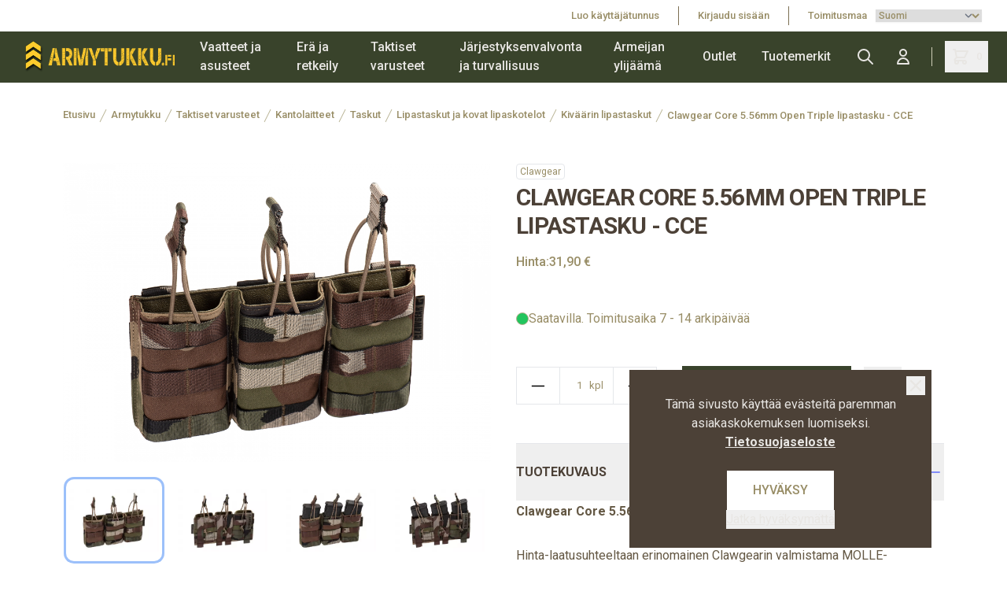

--- FILE ---
content_type: text/html; charset=UTF-8
request_url: https://armytukku.fi/fi/product/clawgear-core-5-56mm-open-triple-lipastasku-cce/44339
body_size: 13232
content:
<!DOCTYPE html>
<html lang="fi">
<head>

    <meta charset="utf-8" />
    <meta content="#000" name="theme-color"/>
    <meta name="viewport" content="width=device-width, initial-scale=1.0, maximum-scale=5.0" />
    <link rel="preconnect" href="https://fonts.googleapis.com">
    <link rel="preconnect" href="https://fonts.gstatic.com" crossorigin>
    <link href="https://fonts.googleapis.com/css2?family=Roboto:wght@400;500;700&display=swap" rel="stylesheet">

    
            <link rel="apple-touch-icon" sizes="57x57" href="/milgear/favico/2/apple-icon-57x57.png">
        <link rel="apple-touch-icon" sizes="60x60" href="/milgear/favico/2/apple-icon-60x60.png">
        <link rel="apple-touch-icon" sizes="72x72" href="/milgear/favico/2/apple-icon-72x72.png">
        <link rel="apple-touch-icon" sizes="76x76" href="/milgear/favico/2/apple-icon-76x76.png">
        <link rel="apple-touch-icon" sizes="114x114" href="/milgear/favico/2/apple-icon-114x114.png">
        <link rel="apple-touch-icon" sizes="120x120" href="/milgear/favico/2/apple-icon-120x120.png">
        <link rel="apple-touch-icon" sizes="144x144" href="/milgear/favico/2/apple-icon-144x144.png">
        <link rel="apple-touch-icon" sizes="152x152" href="/milgear/favico/2/apple-icon-152x152.png">
        <link rel="apple-touch-icon" sizes="180x180" href="/milgear/favico/2/apple-icon-180x180.png">
        <link rel="icon" type="image/png" sizes="192x192" href="/milgear/favico/2/android-icon-192x192.png">
        <link rel="icon" type="image/png" sizes="32x32" href="/milgear/favico/2/favicon-32x32.png">
        <link rel="icon" type="image/png" sizes="96x96" href="/milgear/favico/2/favicon-96x96.png">
        <link rel="icon" type="image/png" sizes="16x16" href="/milgear/favico/2/favicon-16x16.png">
        <link rel="manifest" href="/milgear/favico/2/manifest.json">
        <meta name="msapplication-TileColor" content="#ffffff">
        <meta name="msapplication-TileImage" content="/milgear/favico/2/ms-icon-144x144.png">
        <meta name="theme-color" content="#ffffff">
    
        <meta name="google-site-verification" content="Os2gZ2Po7jFKK-SH-argCq3d9_57zO_kkDzvPSYdzo8" />
    
    
    <link rel="preload" as="style" href="https://armytukku.fi/build/assets/app-6sXqGmQ1.css" /><link rel="modulepreload" href="https://armytukku.fi/build/assets/app-Ta6jA97R.js" /><link rel="modulepreload" href="https://armytukku.fi/build/assets/ijs-DN7ZoTPg.js" /><link rel="modulepreload" href="https://armytukku.fi/build/assets/vue-F1h51Lfw.js" /><link rel="modulepreload" href="https://armytukku.fi/build/assets/axios-Di2Ee2vV.js" /><link rel="modulepreload" href="https://armytukku.fi/build/assets/nprogress-IfA69_Tv.js" /><link rel="modulepreload" href="https://armytukku.fi/build/assets/lodash-D54NZ5DE.js" /><link rel="stylesheet" href="https://armytukku.fi/build/assets/app-6sXqGmQ1.css" /><script type="module" src="https://armytukku.fi/build/assets/app-Ta6jA97R.js"></script>
    

<!-- Consent mode for gtag and tag manager -->
<script>
window.dataLayer = window.dataLayer || [];

function gtag(){dataLayer.push(arguments);}

if(localStorage.getItem('cookieConsent') !== "true") {
    gtag('consent', 'default', 
    {
        'ad_storage': 'denied', 
        'analytics_storage': 'denied',
        'ads_data_redaction': 'denied',
        'ad_user_data': 'denied',
        'ad_personalization': 'denied',
    });
} else {
    gtag('consent', 'default', {
        'ad_storage': 'granted',
        'analytics_storage': 'granted',
        'ads_data_redaction': 'granted',
        'ad_user_data': 'granted',
        'ad_personalization': 'granted',
        });

}
</script>

<!-- Global Site Tag (gtag.js) - Google Analytics -->
<script async src="https://www.googletagmanager.com/gtag/js?id=G-818JYQYLWN"></script>
<script>
    gtag('js', new Date());
    gtag('config', "G-818JYQYLWN");
</script>

<!-- Meta Pixel Code -->
<script>
!function(f,b,e,v,n,t,s)
{if(f.fbq)return;n=f.fbq=function(){n.callMethod?
n.callMethod.apply(n,arguments):n.queue.push(arguments);};
if(!f._fbq)f._fbq=n;n.push=n;n.loaded=!0;n.version='2.0';
n.queue=[];t=b.createElement(e);t.async=!0;
t.src=v;s=b.getElementsByTagName(e)[0];
s.parentNode.insertBefore(t,s);}(window, document,'script',
'https://connect.facebook.net/en_US/fbevents.js');
if(localStorage.getItem('cookieConsent') !== "true") {
    fbq('consent', 'revoke');
} else {
    fbq('consent', 'grant');
}
fbq('init', "2734503600034336");
fbq('track', 'PageView');
</script>
<!-- End Meta Pixel Code -->




    <script type="application/ld+json" inertia>[{"@context":"https:\/\/schema.org","@type":"Product","name":"Clawgear Core 5.56mm Open Triple lipastasku - CCE","description":"Clawgear Core 5.56mm Open Triple lipastasku -&nbsp;CCE&nbsp;Hinta-laatusuhteeltaan erinomainen Clawgearin valmistama MOLLE-kiinnitteinen lipaspaneeli kolmelle 5","sku":"44339","mpn":"11168075600","url":"https:\/\/armytukku.fi\/fi\/product\/clawgear-core-5-56mm-open-triple-lipastasku-cce\/44339","brand":{"@type":"Brand","name":"Clawgear"},"image":"https:\/\/pictures.armytukku.fi\/0\/1\/original\/47191.webp","offers":{"@type":"Offer","price":"31.9","availability":"https:\/\/schema.org\/InStock","itemCondition":"https:\/\/schema.org\/NewCondition","priceCurrency":"EUR","priceSpecification":{"@type":"PriceSpecification","valueAddedTaxIncluded":true,"priceCurrency":"EUR","price":"31.9"},"url":"https:\/\/armytukku.fi\/fi\/product\/clawgear-core-5-56mm-open-triple-lipastasku-cce\/44339"}},{"@context":"https:\/\/schema.org","@type":"Organization","name":"Armytukku","url":"https:\/\/armytukku.fi","logo":"\/milgear\/armytukku.png"},{"@context":"https:\/\/schema.org","@type":"WebSite","name":"Armytukku","url":"https:\/\/armytukku.fi","potentialAction":{"@type":"SearchAction","target":"https:\/\/armytukku.fi\/search?q={query}","query-input":{"type":"PropertyValueSpecification","valueRequired":true,"valueName":"query"}}},{"@context":"https:\/\/schema.org","@type":"BreadcrumbList","itemListElement":[{"@type":"ListItem","position":0,"item":{"@type":"WebPage","@id":"https:\/\/armytukku.fi\/fi","name":"Etusivu","url":"https:\/\/armytukku.fi\/fi"}},{"@type":"ListItem","position":1,"item":{"@type":"WebPage","@id":"https:\/\/armytukku.fi\/fi\/category\/armytukku\/560","name":"Armytukku","url":"https:\/\/armytukku.fi\/fi\/category\/armytukku\/560"}},{"@type":"ListItem","position":2,"item":{"@type":"WebPage","@id":"https:\/\/armytukku.fi\/fi\/category\/taktiset-varusteet\/578","name":"Taktiset varusteet","url":"https:\/\/armytukku.fi\/fi\/category\/taktiset-varusteet\/578"}},{"@type":"ListItem","position":3,"item":{"@type":"WebPage","@id":"https:\/\/armytukku.fi\/fi\/category\/kantolaitteet\/1376","name":"Kantolaitteet","url":"https:\/\/armytukku.fi\/fi\/category\/kantolaitteet\/1376"}},{"@type":"ListItem","position":4,"item":{"@type":"WebPage","@id":"https:\/\/armytukku.fi\/fi\/category\/taskut\/589","name":"Taskut","url":"https:\/\/armytukku.fi\/fi\/category\/taskut\/589"}},{"@type":"ListItem","position":5,"item":{"@type":"WebPage","@id":"https:\/\/armytukku.fi\/fi\/category\/lipastaskut-ja-kovat-lipaskotelot\/590","name":"Lipastaskut ja kovat lipaskotelot","url":"https:\/\/armytukku.fi\/fi\/category\/lipastaskut-ja-kovat-lipaskotelot\/590"}},{"@type":"ListItem","position":6,"item":{"@type":"WebPage","@id":"https:\/\/armytukku.fi\/fi\/category\/kivaarin-lipastaskut\/788","name":"Kiv\u00e4\u00e4rin lipastaskut","url":"https:\/\/armytukku.fi\/fi\/category\/kivaarin-lipastaskut\/788"}},{"@type":"ListItem","position":7,"item":{"@type":"WebPage","@id":"https:\/\/armytukku.fi\/fi\/product\/clawgear-core-5-56mm-open-triple-lipastasku-cce\/44339","name":"Clawgear Core 5.56mm Open Triple lipastasku - CCE","url":"https:\/\/armytukku.fi\/fi\/product\/clawgear-core-5-56mm-open-triple-lipastasku-cce\/44339"}}]}]</script>
<link href="https://armytukku.fi/fi/product/clawgear-core-5-56mm-open-triple-lipastasku-cce/44339" rel="canonical" inertia>
<title inertia="title">Clawgear Core 5.56mm Open Triple lipastasku - CCE</title>
<meta name="name" property content="Clawgear Core 5.56mm Open Triple lipastasku - CCE" inertia="name">
<meta name="description" property content="Clawgear Core 5.56mm Open Triple lipastasku -&nbsp;CCE&nbsp;Hinta-laatusuhteeltaan erinomainen Clawgearin valmistama MOLLE-kiinnitteinen lipaspaneeli kolmelle 5" inertia="description">
<meta name="rating" property content="Safe For Kids" inertia="rating">
<meta name="copyright" property content="https://armytukku.fi" inertia="copyright">
<meta name property="og:title" content="Clawgear Core 5.56mm Open Triple lipastasku - CCE" inertia="og_title">
<meta name property="og:type" content="product" inertia="og_type">
<meta name property="og:url" content="https://armytukku.fi/fi/product/clawgear-core-5-56mm-open-triple-lipastasku-cce/44339" inertia="og_url">
<meta name property="og:image" content="https://pictures.armytukku.fi/0/1/original/47191.webp" inertia="og_image">
<meta name property="og:site_name" content="Clawgear Core 5.56mm Open Triple lipastasku - CCE" inertia="og_site_name">
<meta name property="og:description" content="Clawgear Core 5.56mm Open Triple lipastasku -&nbsp;CCE&nbsp;Hinta-laatusuhteeltaan erinomainen Clawgearin valmistama MOLLE-kiinnitteinen lipaspaneeli kolmelle 5" inertia="og_description">
<meta name="robots" property content="index, follow, noodp" inertia="robots">
<link rel="canonical" href="https://armytukku.fi/fi/product/clawgear-core-5-56mm-open-triple-lipastasku-cce/44339" inertia="canonical">
</head>
<body>

            <!-- Meta Pixel Code (noscript) -->
    <noscript><img height="1" width="1" style="display:none" src="https://www.facebook.com/tr?id=2734503600034336&ev=PageView&noscript=1"/></noscript>
    <!-- End Meta Pixel Code (noscript) -->
    
        
    <div id="app" data-page="{&quot;component&quot;:&quot;Product&quot;,&quot;props&quot;:{&quot;errors&quot;:{},&quot;infobar&quot;:[],&quot;global_popup&quot;:null,&quot;promos&quot;:[],&quot;menu&quot;:[{&quot;id&quot;:530,&quot;number&quot;:560,&quot;level&quot;:1,&quot;name&quot;:&quot;Armytukku&quot;,&quot;link&quot;:&quot;/fi/category/armytukku/560&quot;,&quot;picture&quot;:null,&quot;children&quot;:[{&quot;id&quot;:531,&quot;number&quot;:561,&quot;level&quot;:2,&quot;name&quot;:&quot;Vaatteet ja asusteet&quot;,&quot;link&quot;:&quot;/fi/category/vaatteet-ja-asusteet/561&quot;,&quot;value&quot;:&quot;/fi/category/vaatteet-ja-asusteet/561&quot;,&quot;picture&quot;:null,&quot;children&quot;:[{&quot;id&quot;:532,&quot;number&quot;:562,&quot;level&quot;:3,&quot;name&quot;:&quot;Housut&quot;,&quot;link&quot;:&quot;/fi/category/housut/562&quot;,&quot;value&quot;:&quot;/fi/category/housut/562&quot;,&quot;picture&quot;:null,&quot;children&quot;:[],&quot;icon&quot;:null},{&quot;id&quot;:533,&quot;number&quot;:563,&quot;level&quot;:3,&quot;name&quot;:&quot;Takit&quot;,&quot;link&quot;:&quot;/fi/category/takit/563&quot;,&quot;value&quot;:&quot;/fi/category/takit/563&quot;,&quot;picture&quot;:null,&quot;children&quot;:[],&quot;icon&quot;:null},{&quot;id&quot;:534,&quot;number&quot;:564,&quot;level&quot;:3,&quot;name&quot;:&quot;Paidat&quot;,&quot;link&quot;:&quot;/fi/category/paidat/564&quot;,&quot;value&quot;:&quot;/fi/category/paidat/564&quot;,&quot;picture&quot;:null,&quot;children&quot;:[],&quot;icon&quot;:null},{&quot;id&quot;:535,&quot;number&quot;:565,&quot;level&quot;:3,&quot;name&quot;:&quot;Alusvaatteet&quot;,&quot;link&quot;:&quot;/fi/category/alusvaatteet/565&quot;,&quot;value&quot;:&quot;/fi/category/alusvaatteet/565&quot;,&quot;picture&quot;:null,&quot;children&quot;:[],&quot;icon&quot;:null},{&quot;id&quot;:1380,&quot;number&quot;:1388,&quot;level&quot;:3,&quot;name&quot;:&quot;Ponchot&quot;,&quot;link&quot;:&quot;/fi/category/ponchot/1388&quot;,&quot;value&quot;:&quot;/fi/category/ponchot/1388&quot;,&quot;picture&quot;:null,&quot;children&quot;:[],&quot;icon&quot;:null},{&quot;id&quot;:538,&quot;number&quot;:568,&quot;level&quot;:3,&quot;name&quot;:&quot;Naamiopuvut ja -asusteet&quot;,&quot;link&quot;:&quot;/fi/category/naamiopuvut-ja-asusteet/568&quot;,&quot;value&quot;:&quot;/fi/category/naamiopuvut-ja-asusteet/568&quot;,&quot;picture&quot;:{&quot;id&quot;:10,&quot;picture_name&quot;:&quot;5386075851abac66.jpg&quot;,&quot;order&quot;:0,&quot;pictureUrl&quot;:&quot;https://pictures.armytukku.fi/5386075851abac66.jpg&quot;,&quot;pictureThumbUrl&quot;:&quot;https://pictures.armytukku.fi/1/2/xsmall/10.webp&quot;},&quot;children&quot;:[],&quot;icon&quot;:null},{&quot;id&quot;:605,&quot;number&quot;:632,&quot;level&quot;:3,&quot;name&quot;:&quot;Sadevaatteet&quot;,&quot;link&quot;:&quot;/fi/category/sadevaatteet/632&quot;,&quot;value&quot;:&quot;/fi/category/sadevaatteet/632&quot;,&quot;picture&quot;:null,&quot;children&quot;:[],&quot;icon&quot;:null},{&quot;id&quot;:643,&quot;number&quot;:668,&quot;level&quot;:3,&quot;name&quot;:&quot;Sukat&quot;,&quot;link&quot;:&quot;/fi/category/sukat/668&quot;,&quot;value&quot;:&quot;/fi/category/sukat/668&quot;,&quot;picture&quot;:null,&quot;children&quot;:[],&quot;icon&quot;:null},{&quot;id&quot;:734,&quot;number&quot;:757,&quot;level&quot;:3,&quot;name&quot;:&quot;Puvut / univormut&quot;,&quot;link&quot;:&quot;/fi/category/puvut-univormut/757&quot;,&quot;value&quot;:&quot;/fi/category/puvut-univormut/757&quot;,&quot;picture&quot;:null,&quot;children&quot;:[],&quot;icon&quot;:null},{&quot;id&quot;:539,&quot;number&quot;:569,&quot;level&quot;:3,&quot;name&quot;:&quot;Asusteet&quot;,&quot;link&quot;:&quot;/fi/category/asusteet/569&quot;,&quot;value&quot;:&quot;/fi/category/asusteet/569&quot;,&quot;picture&quot;:null,&quot;children&quot;:[],&quot;icon&quot;:null},{&quot;id&quot;:544,&quot;number&quot;:574,&quot;level&quot;:3,&quot;name&quot;:&quot;Kengät / Jalkineet&quot;,&quot;link&quot;:&quot;/fi/category/kengat-jalkineet/574&quot;,&quot;value&quot;:&quot;/fi/category/kengat-jalkineet/574&quot;,&quot;picture&quot;:{&quot;id&quot;:12,&quot;picture_name&quot;:&quot;54460768e50b3155.jpg&quot;,&quot;order&quot;:0,&quot;pictureUrl&quot;:&quot;https://pictures.armytukku.fi/54460768e50b3155.jpg&quot;,&quot;pictureThumbUrl&quot;:&quot;https://pictures.armytukku.fi/1/2/xsmall/12.webp&quot;},&quot;children&quot;:[],&quot;icon&quot;:null}],&quot;icon&quot;:null},{&quot;id&quot;:564,&quot;number&quot;:594,&quot;level&quot;:2,&quot;name&quot;:&quot;Erä ja retkeily&quot;,&quot;link&quot;:&quot;/fi/category/era-ja-retkeily/594&quot;,&quot;value&quot;:&quot;/fi/category/era-ja-retkeily/594&quot;,&quot;picture&quot;:{&quot;id&quot;:13,&quot;picture_name&quot;:&quot;5646076911bb6f54.jpg&quot;,&quot;order&quot;:0,&quot;pictureUrl&quot;:&quot;https://pictures.armytukku.fi/5646076911bb6f54.jpg&quot;,&quot;pictureThumbUrl&quot;:&quot;https://pictures.armytukku.fi/1/2/xsmall/13.webp&quot;},&quot;children&quot;:[{&quot;id&quot;:545,&quot;number&quot;:575,&quot;level&quot;:3,&quot;name&quot;:&quot;Reput, laukut ja säkit&quot;,&quot;link&quot;:&quot;/fi/category/reput-laukut-ja-sakit/575&quot;,&quot;value&quot;:&quot;/fi/category/reput-laukut-ja-sakit/575&quot;,&quot;picture&quot;:{&quot;id&quot;:26,&quot;picture_name&quot;:&quot;5456076a551cc2ab.jpg&quot;,&quot;order&quot;:0,&quot;pictureUrl&quot;:&quot;https://pictures.armytukku.fi/5456076a551cc2ab.jpg&quot;,&quot;pictureThumbUrl&quot;:&quot;https://pictures.armytukku.fi/1/2/xsmall/26.webp&quot;},&quot;children&quot;:[],&quot;icon&quot;:null},{&quot;id&quot;:565,&quot;number&quot;:595,&quot;level&quot;:3,&quot;name&quot;:&quot;Retkiruokailu&quot;,&quot;link&quot;:&quot;/fi/category/retkiruokailu/595&quot;,&quot;value&quot;:&quot;/fi/category/retkiruokailu/595&quot;,&quot;picture&quot;:{&quot;id&quot;:8,&quot;picture_name&quot;:&quot;56560757f0e03e58.jpg&quot;,&quot;order&quot;:0,&quot;pictureUrl&quot;:&quot;https://pictures.armytukku.fi/56560757f0e03e58.jpg&quot;,&quot;pictureThumbUrl&quot;:&quot;https://pictures.armytukku.fi/1/2/xsmall/8.webp&quot;},&quot;children&quot;:[],&quot;icon&quot;:null},{&quot;id&quot;:569,&quot;number&quot;:599,&quot;level&quot;:3,&quot;name&quot;:&quot;Ensiapu ja ensihoito&quot;,&quot;link&quot;:&quot;/fi/category/ensiapu-ja-ensihoito/599&quot;,&quot;value&quot;:&quot;/fi/category/ensiapu-ja-ensihoito/599&quot;,&quot;picture&quot;:null,&quot;children&quot;:[],&quot;icon&quot;:null},{&quot;id&quot;:568,&quot;number&quot;:598,&quot;level&quot;:3,&quot;name&quot;:&quot;Köydet ja narut&quot;,&quot;link&quot;:&quot;/fi/category/koydet-ja-narut/598&quot;,&quot;value&quot;:&quot;/fi/category/koydet-ja-narut/598&quot;,&quot;picture&quot;:{&quot;id&quot;:17,&quot;picture_name&quot;:&quot;56860769749de0e4.jpg&quot;,&quot;order&quot;:0,&quot;pictureUrl&quot;:&quot;https://pictures.armytukku.fi/56860769749de0e4.jpg&quot;,&quot;pictureThumbUrl&quot;:&quot;https://pictures.armytukku.fi/1/2/xsmall/17.webp&quot;},&quot;children&quot;:[],&quot;icon&quot;:null},{&quot;id&quot;:606,&quot;number&quot;:633,&quot;level&quot;:3,&quot;name&quot;:&quot;Muistiinpanovälineet&quot;,&quot;link&quot;:&quot;/fi/category/muistiinpanovalineet/633&quot;,&quot;value&quot;:&quot;/fi/category/muistiinpanovalineet/633&quot;,&quot;picture&quot;:null,&quot;children&quot;:[],&quot;icon&quot;:null},{&quot;id&quot;:600,&quot;number&quot;:627,&quot;level&quot;:3,&quot;name&quot;:&quot;Selviytymistarvikkeet  ja -varusteet&quot;,&quot;link&quot;:&quot;/fi/category/selviytymistarvikkeet-ja-varusteet/627&quot;,&quot;value&quot;:&quot;/fi/category/selviytymistarvikkeet-ja-varusteet/627&quot;,&quot;picture&quot;:null,&quot;children&quot;:[],&quot;icon&quot;:null},{&quot;id&quot;:648,&quot;number&quot;:672,&quot;level&quot;:3,&quot;name&quot;:&quot;Sytyttimet ja muut tulentekovälineet&quot;,&quot;link&quot;:&quot;/fi/category/sytyttimet-ja-muut-tulentekovalineet/672&quot;,&quot;value&quot;:&quot;/fi/category/sytyttimet-ja-muut-tulentekovalineet/672&quot;,&quot;picture&quot;:{&quot;id&quot;:22,&quot;picture_name&quot;:&quot;64860769cc783a01.jpg&quot;,&quot;order&quot;:1,&quot;pictureUrl&quot;:&quot;https://pictures.armytukku.fi/64860769cc783a01.jpg&quot;,&quot;pictureThumbUrl&quot;:&quot;https://pictures.armytukku.fi/1/2/xsmall/22.webp&quot;},&quot;children&quot;:[],&quot;icon&quot;:null},{&quot;id&quot;:760,&quot;number&quot;:783,&quot;level&quot;:3,&quot;name&quot;:&quot;Työkalut ja teräaseet&quot;,&quot;link&quot;:&quot;/fi/category/tyokalut-ja-teraaseet/783&quot;,&quot;value&quot;:&quot;/fi/category/tyokalut-ja-teraaseet/783&quot;,&quot;picture&quot;:null,&quot;children&quot;:[],&quot;icon&quot;:null},{&quot;id&quot;:672,&quot;number&quot;:696,&quot;level&quot;:3,&quot;name&quot;:&quot;Valaisimet&quot;,&quot;link&quot;:&quot;/fi/category/valaisimet/696&quot;,&quot;value&quot;:&quot;/fi/category/valaisimet/696&quot;,&quot;picture&quot;:null,&quot;children&quot;:[],&quot;icon&quot;:null},{&quot;id&quot;:678,&quot;number&quot;:702,&quot;level&quot;:3,&quot;name&quot;:&quot;DIY - Tee se itse&quot;,&quot;link&quot;:&quot;/fi/category/diy-tee-se-itse/702&quot;,&quot;value&quot;:&quot;/fi/category/diy-tee-se-itse/702&quot;,&quot;picture&quot;:{&quot;id&quot;:25,&quot;picture_name&quot;:&quot;6786076a17499788.jpg&quot;,&quot;order&quot;:0,&quot;pictureUrl&quot;:&quot;https://pictures.armytukku.fi/6786076a17499788.jpg&quot;,&quot;pictureThumbUrl&quot;:&quot;https://pictures.armytukku.fi/1/2/xsmall/25.webp&quot;},&quot;children&quot;:[],&quot;icon&quot;:null},{&quot;id&quot;:763,&quot;number&quot;:786,&quot;level&quot;:3,&quot;name&quot;:&quot;Hyttyskarkottimet ja -ansat&quot;,&quot;link&quot;:&quot;/fi/category/hyttyskarkottimet-ja-ansat/786&quot;,&quot;value&quot;:&quot;/fi/category/hyttyskarkottimet-ja-ansat/786&quot;,&quot;picture&quot;:null,&quot;children&quot;:[],&quot;icon&quot;:null},{&quot;id&quot;:567,&quot;number&quot;:597,&quot;level&quot;:3,&quot;name&quot;:&quot;Leiriytyminen ja majoittuminen&quot;,&quot;link&quot;:&quot;/fi/category/leiriytyminen-ja-majoittuminen/597&quot;,&quot;value&quot;:&quot;/fi/category/leiriytyminen-ja-majoittuminen/597&quot;,&quot;picture&quot;:{&quot;id&quot;:23,&quot;picture_name&quot;:&quot;56760769e22bffbb.jpg&quot;,&quot;order&quot;:0,&quot;pictureUrl&quot;:&quot;https://pictures.armytukku.fi/56760769e22bffbb.jpg&quot;,&quot;pictureThumbUrl&quot;:&quot;https://pictures.armytukku.fi/1/2/xsmall/23.webp&quot;},&quot;children&quot;:[],&quot;icon&quot;:null},{&quot;id&quot;:1340,&quot;number&quot;:1348,&quot;level&quot;:3,&quot;name&quot;:&quot;Lumikengät ja tarvikkeet&quot;,&quot;link&quot;:&quot;/fi/category/lumikengat-ja-tarvikkeet/1348&quot;,&quot;value&quot;:&quot;/fi/category/lumikengat-ja-tarvikkeet/1348&quot;,&quot;picture&quot;:null,&quot;children&quot;:[],&quot;icon&quot;:null},{&quot;id&quot;:1349,&quot;number&quot;:1357,&quot;level&quot;:3,&quot;name&quot;:&quot;Varavirtalähteet - Powerbankit&quot;,&quot;link&quot;:&quot;/fi/category/varavirtalahteet-powerbankit/1357&quot;,&quot;value&quot;:&quot;/fi/category/varavirtalahteet-powerbankit/1357&quot;,&quot;picture&quot;:null,&quot;children&quot;:[],&quot;icon&quot;:null}],&quot;icon&quot;:null},{&quot;id&quot;:548,&quot;number&quot;:578,&quot;level&quot;:2,&quot;name&quot;:&quot;Taktiset varusteet&quot;,&quot;link&quot;:&quot;/fi/category/taktiset-varusteet/578&quot;,&quot;value&quot;:&quot;/fi/category/taktiset-varusteet/578&quot;,&quot;picture&quot;:{&quot;id&quot;:36,&quot;picture_name&quot;:&quot;548607962c150f9d.jpg&quot;,&quot;order&quot;:0,&quot;pictureUrl&quot;:&quot;https://pictures.armytukku.fi/548607962c150f9d.jpg&quot;,&quot;pictureThumbUrl&quot;:&quot;https://pictures.armytukku.fi/1/2/xsmall/36.webp&quot;},&quot;children&quot;:[{&quot;id&quot;:1367,&quot;number&quot;:1375,&quot;level&quot;:3,&quot;name&quot;:&quot;Suojavarusteet ja -välineet&quot;,&quot;link&quot;:&quot;/fi/category/suojavarusteet-ja-valineet/1375&quot;,&quot;value&quot;:&quot;/fi/category/suojavarusteet-ja-valineet/1375&quot;,&quot;picture&quot;:null,&quot;children&quot;:[],&quot;icon&quot;:null},{&quot;id&quot;:1368,&quot;number&quot;:1376,&quot;level&quot;:3,&quot;name&quot;:&quot;Kantolaitteet&quot;,&quot;link&quot;:&quot;/fi/category/kantolaitteet/1376&quot;,&quot;value&quot;:&quot;/fi/category/kantolaitteet/1376&quot;,&quot;picture&quot;:null,&quot;children&quot;:[],&quot;icon&quot;:null},{&quot;id&quot;:573,&quot;number&quot;:601,&quot;level&quot;:3,&quot;name&quot;:&quot;Asetarvikkeet ja ammuntavarusteet&quot;,&quot;link&quot;:&quot;/fi/category/asetarvikkeet-ja-ammuntavarusteet/601&quot;,&quot;value&quot;:&quot;/fi/category/asetarvikkeet-ja-ammuntavarusteet/601&quot;,&quot;picture&quot;:null,&quot;children&quot;:[],&quot;icon&quot;:null},{&quot;id&quot;:637,&quot;number&quot;:662,&quot;level&quot;:3,&quot;name&quot;:&quot;Naamiointi&quot;,&quot;link&quot;:&quot;/fi/category/naamiointi/662&quot;,&quot;value&quot;:&quot;/fi/category/naamiointi/662&quot;,&quot;picture&quot;:null,&quot;children&quot;:[],&quot;icon&quot;:null},{&quot;id&quot;:557,&quot;number&quot;:587,&quot;level&quot;:3,&quot;name&quot;:&quot;Merkit ja liput&quot;,&quot;link&quot;:&quot;/fi/category/merkit-ja-liput/587&quot;,&quot;value&quot;:&quot;/fi/category/merkit-ja-liput/587&quot;,&quot;picture&quot;:{&quot;id&quot;:7,&quot;picture_name&quot;:&quot;55760755cbf6d3f2.jpg&quot;,&quot;order&quot;:0,&quot;pictureUrl&quot;:&quot;https://pictures.armytukku.fi/55760755cbf6d3f2.jpg&quot;,&quot;pictureThumbUrl&quot;:&quot;https://pictures.armytukku.fi/1/2/xsmall/7.webp&quot;},&quot;children&quot;:[],&quot;icon&quot;:null},{&quot;id&quot;:627,&quot;number&quot;:652,&quot;level&quot;:3,&quot;name&quot;:&quot;Radiopuhelimet ja tarvikkeet&quot;,&quot;link&quot;:&quot;/fi/category/radiopuhelimet-ja-tarvikkeet/652&quot;,&quot;value&quot;:&quot;/fi/category/radiopuhelimet-ja-tarvikkeet/652&quot;,&quot;picture&quot;:null,&quot;children&quot;:[],&quot;icon&quot;:null},{&quot;id&quot;:698,&quot;number&quot;:722,&quot;level&quot;:3,&quot;name&quot;:&quot;Enola Gaye värisavut / savuheitteet&quot;,&quot;link&quot;:&quot;/fi/category/enola-gaye-varisavut-savuheitteet/722&quot;,&quot;value&quot;:&quot;/fi/category/enola-gaye-varisavut-savuheitteet/722&quot;,&quot;picture&quot;:null,&quot;children&quot;:[],&quot;icon&quot;:null},{&quot;id&quot;:1370,&quot;number&quot;:1378,&quot;level&quot;:3,&quot;name&quot;:&quot;Muut taktiset varusteet&quot;,&quot;link&quot;:&quot;/fi/category/muut-taktiset-varusteet/1378&quot;,&quot;value&quot;:&quot;/fi/category/muut-taktiset-varusteet/1378&quot;,&quot;picture&quot;:null,&quot;children&quot;:[],&quot;icon&quot;:null}],&quot;icon&quot;:null},{&quot;id&quot;:581,&quot;number&quot;:609,&quot;level&quot;:2,&quot;name&quot;:&quot;Järjestyksenvalvonta ja turvallisuus&quot;,&quot;link&quot;:&quot;/fi/category/jarjestyksenvalvonta-ja-turvallisuus/609&quot;,&quot;value&quot;:&quot;/fi/category/jarjestyksenvalvonta-ja-turvallisuus/609&quot;,&quot;picture&quot;:null,&quot;children&quot;:[{&quot;id&quot;:1363,&quot;number&quot;:1371,&quot;level&quot;:3,&quot;name&quot;:&quot;Voimankäyttövälineet&quot;,&quot;link&quot;:&quot;/fi/category/voimankayttovalineet/1371&quot;,&quot;value&quot;:&quot;/fi/category/voimankayttovalineet/1371&quot;,&quot;picture&quot;:null,&quot;children&quot;:[],&quot;icon&quot;:null},{&quot;id&quot;:582,&quot;number&quot;:610,&quot;level&quot;:3,&quot;name&quot;:&quot;Varustevyöt ja alusvyöt&quot;,&quot;link&quot;:&quot;/fi/category/varustevyot-ja-alusvyot/610&quot;,&quot;value&quot;:&quot;/fi/category/varustevyot-ja-alusvyot/610&quot;,&quot;picture&quot;:null,&quot;children&quot;:[],&quot;icon&quot;:null},{&quot;id&quot;:671,&quot;number&quot;:695,&quot;level&quot;:3,&quot;name&quot;:&quot;Suojaliivit&quot;,&quot;link&quot;:&quot;/fi/category/suojaliivit/695&quot;,&quot;value&quot;:&quot;/fi/category/suojaliivit/695&quot;,&quot;picture&quot;:null,&quot;children&quot;:[],&quot;icon&quot;:null},{&quot;id&quot;:677,&quot;number&quot;:701,&quot;level&quot;:3,&quot;name&quot;:&quot;Järjestyksenvalvojan tunnusliivit ja tunnukset&quot;,&quot;link&quot;:&quot;/fi/category/jarjestyksenvalvojan-tunnusliivit-ja-tunnukset/701&quot;,&quot;value&quot;:&quot;/fi/category/jarjestyksenvalvojan-tunnusliivit-ja-tunnukset/701&quot;,&quot;picture&quot;:null,&quot;children&quot;:[],&quot;icon&quot;:null},{&quot;id&quot;:687,&quot;number&quot;:711,&quot;level&quot;:3,&quot;name&quot;:&quot;Taskut, kotelot ja pidikkeet&quot;,&quot;link&quot;:&quot;/fi/category/taskut-kotelot-ja-pidikkeet/711&quot;,&quot;value&quot;:&quot;/fi/category/taskut-kotelot-ja-pidikkeet/711&quot;,&quot;picture&quot;:null,&quot;children&quot;:[],&quot;icon&quot;:null},{&quot;id&quot;:676,&quot;number&quot;:700,&quot;level&quot;:3,&quot;name&quot;:&quot;Avaimenperät ja avainpidikkeet&quot;,&quot;link&quot;:&quot;/fi/category/avaimenperat-ja-avainpidikkeet/700&quot;,&quot;value&quot;:&quot;/fi/category/avaimenperat-ja-avainpidikkeet/700&quot;,&quot;picture&quot;:null,&quot;children&quot;:[],&quot;icon&quot;:null}],&quot;icon&quot;:null},{&quot;id&quot;:966,&quot;number&quot;:986,&quot;level&quot;:2,&quot;name&quot;:&quot;Armeijan ylijäämä&quot;,&quot;link&quot;:&quot;/fi/category/armeijan-ylijaama/986&quot;,&quot;value&quot;:&quot;/fi/category/armeijan-ylijaama/986&quot;,&quot;picture&quot;:null,&quot;children&quot;:[],&quot;icon&quot;:null},{&quot;id&quot;:1339,&quot;number&quot;:1347,&quot;level&quot;:2,&quot;name&quot;:&quot;Outlet&quot;,&quot;link&quot;:&quot;/fi/category/outlet/1347&quot;,&quot;value&quot;:&quot;/fi/category/outlet/1347&quot;,&quot;picture&quot;:null,&quot;children&quot;:[],&quot;icon&quot;:null}],&quot;icon&quot;:null}],&quot;mainmenu&quot;:[],&quot;footer&quot;:[{&quot;id&quot;:23,&quot;level&quot;:1,&quot;target_type&quot;:&quot;menu-text&quot;,&quot;name&quot;:&quot;HYVÄ TIETÄÄ&quot;,&quot;value&quot;:&quot;&quot;,&quot;picture&quot;:null,&quot;description&quot;:null,&quot;children&quot;:[{&quot;id&quot;:25,&quot;level&quot;:2,&quot;target_type&quot;:&quot;menu-link&quot;,&quot;name&quot;:&quot;Yhteystiedot&quot;,&quot;value&quot;:&quot;/fi/page/yhteystiedot/39100&quot;,&quot;picture&quot;:null,&quot;description&quot;:null,&quot;children&quot;:[]},{&quot;id&quot;:27,&quot;level&quot;:2,&quot;target_type&quot;:&quot;menu-link&quot;,&quot;name&quot;:&quot;Toimitus- ja palautus | ehdot ja ohjeet&quot;,&quot;value&quot;:&quot;/fi/page/toimitus-ja-palautus-%7C-ehdot-ja-ohjeet/39101&quot;,&quot;picture&quot;:null,&quot;description&quot;:null,&quot;children&quot;:[]},{&quot;id&quot;:28,&quot;level&quot;:2,&quot;target_type&quot;:&quot;menu-link&quot;,&quot;name&quot;:&quot;Maksutavat&quot;,&quot;value&quot;:&quot;/fi/page/maksutavat/39102&quot;,&quot;picture&quot;:null,&quot;description&quot;:null,&quot;children&quot;:[]},{&quot;id&quot;:29,&quot;level&quot;:2,&quot;target_type&quot;:&quot;menu-link&quot;,&quot;name&quot;:&quot;Tietosuojaseloste&quot;,&quot;value&quot;:&quot;/fi/page/tietosuojaseloste/39103&quot;,&quot;picture&quot;:null,&quot;description&quot;:null,&quot;children&quot;:[]},{&quot;id&quot;:30,&quot;level&quot;:2,&quot;target_type&quot;:&quot;menu-link&quot;,&quot;name&quot;:&quot;Tietoa evästeistä&quot;,&quot;value&quot;:&quot;/fi/page/tietoa-evasteista/39104&quot;,&quot;picture&quot;:null,&quot;description&quot;:null,&quot;children&quot;:[]}]},{&quot;id&quot;:31,&quot;level&quot;:1,&quot;target_type&quot;:&quot;menu-text&quot;,&quot;name&quot;:&quot;Asiakaspalvelu&quot;,&quot;value&quot;:&quot;&quot;,&quot;picture&quot;:null,&quot;description&quot;:null,&quot;children&quot;:[{&quot;id&quot;:32,&quot;level&quot;:2,&quot;target_type&quot;:&quot;menu-text&quot;,&quot;name&quot;:&quot;Asiakaspalvelu&quot;,&quot;value&quot;:&quot;asiakaspalvelu@armytukku.fi&lt;br /&gt;\r\nP. 040 7755463 (ti-pe klo 12-16)&lt;br /&gt;\r\n&quot;,&quot;picture&quot;:null,&quot;description&quot;:null,&quot;children&quot;:[]}]}],&quot;brandsmenu&quot;:[],&quot;nostomenu&quot;:[],&quot;countries&quot;:[{&quot;id&quot;:1000,&quot;name&quot;:&quot;Ahvenanmaa&quot;,&quot;namefi&quot;:&quot;Ahvenanmaa&quot;,&quot;nameen&quot;:&quot;Åland&quot;,&quot;nameswe&quot;:&quot;Åland&quot;,&quot;namenative&quot;:&quot;Ahvenanmaa&quot;,&quot;alpha2&quot;:&quot;AX&quot;,&quot;states&quot;:[]},{&quot;id&quot;:203,&quot;name&quot;:&quot;Suomi&quot;,&quot;namefi&quot;:&quot;Suomi&quot;,&quot;nameen&quot;:&quot;Finland&quot;,&quot;nameswe&quot;:&quot;Finland&quot;,&quot;namenative&quot;:&quot;Suomi&quot;,&quot;alpha2&quot;:&quot;FI&quot;,&quot;states&quot;:[]}],&quot;cust&quot;:&quot;milgear&quot;,&quot;locale&quot;:&quot;fi&quot;,&quot;locales&quot;:[&quot;fi&quot;],&quot;device&quot;:&quot;Bot&quot;,&quot;country&quot;:203,&quot;state&quot;:0,&quot;contact&quot;:[],&quot;cart&quot;:[],&quot;currency&quot;:{&quot;id&quot;:1,&quot;shortName&quot;:&quot;EUR&quot;,&quot;symbol&quot;:&quot;€&quot;},&quot;retailer&quot;:false,&quot;showVat&quot;:true,&quot;timestamp&quot;:1768689194.137994,&quot;groupSales&quot;:null,&quot;analytics&quot;:{&quot;useNumber&quot;:false,&quot;hasKlevu&quot;:false},&quot;logged_in&quot;:false,&quot;prevUrl&quot;:null,&quot;eventId&quot;:null,&quot;userbool&quot;:false,&quot;flash&quot;:{&quot;success&quot;:null,&quot;error&quot;:null,&quot;event&quot;:null,&quot;eventData&quot;:null,&quot;rowError&quot;:null},&quot;units&quot;:{&quot;preselectedUnits&quot;:[2,5],&quot;selectedUnits&quot;:[]},&quot;webshopOptions&quot;:{&quot;multishop_name&quot;:&quot;&quot;,&quot;logo&quot;:&quot;/placeholder.svg&quot;,&quot;logo2&quot;:&quot;/placeholder.svg&quot;,&quot;newsletter&quot;:true,&quot;customer_interests&quot;:false,&quot;member_product&quot;:false,&quot;new_menu_builder&quot;:false,&quot;privacy_policy&quot;:&quot;&quot;,&quot;shipping_terms&quot;:&quot;&quot;,&quot;tiktok&quot;:&quot;&quot;,&quot;linkedin&quot;:&quot;&quot;,&quot;facebook&quot;:&quot;&quot;,&quot;whatsapp&quot;:&quot;&quot;,&quot;messenger&quot;:&quot;&quot;,&quot;twitter&quot;:&quot;&quot;,&quot;youtube&quot;:&quot;&quot;,&quot;instagram&quot;:&quot;&quot;,&quot;pinterest&quot;:&quot;&quot;},&quot;product&quot;:{&quot;id&quot;:26461,&quot;parent_id&quot;:null,&quot;number&quot;:&quot;44339&quot;,&quot;type&quot;:&quot;11168075600&quot;,&quot;ean&quot;:&quot;&quot;,&quot;modular&quot;:0,&quot;weight&quot;:0,&quot;netWeight&quot;:&quot;0.000&quot;,&quot;assembly&quot;:false,&quot;name&quot;:&quot;Clawgear Core 5.56mm Open Triple lipastasku - CCE&quot;,&quot;descriptionHeaders&quot;:{&quot;innerHeader&quot;:&quot;&quot;},&quot;metaDescription&quot;:&quot;&quot;,&quot;description&quot;:&quot;&lt;div&gt;&lt;b&gt;Clawgear Core 5.56mm Open Triple lipastasku -&amp;nbsp;CCE&amp;nbsp;&lt;/b&gt;&lt;/div&gt;&lt;div&gt;&lt;br&gt;&lt;/div&gt;&lt;div&gt;Hinta-laatusuhteeltaan erinomainen Clawgearin valmistama MOLLE-kiinnitteinen lipaspaneeli kolmelle 5.56 kaliiperin kiväärin lippaalle.&amp;nbsp;&lt;/div&gt;&lt;div&gt;&lt;br&gt;&lt;/div&gt;&lt;div&gt;Tämä Mil spec laatuinen ja NIR suojattua tasku on valmistettu kestävästä 500 denierin nylonista ja sen ompelemiseen on käytetty erittäin vahvaa Amann ompelulankaa.&lt;/div&gt;&quot;,&quot;description2&quot;:null,&quot;description3&quot;:null,&quot;description4&quot;:null,&quot;description5&quot;:null,&quot;description6&quot;:null,&quot;description7&quot;:null,&quot;selling_text&quot;:null,&quot;external_url&quot;:&quot;&quot;,&quot;embeds&quot;:[],&quot;display_price&quot;:{&quot;main_price_with_vat&quot;:&quot;31,90 €&quot;,&quot;main_price&quot;:&quot;25,42 €&quot;,&quot;old_price_with_vat&quot;:&quot;31,90 €&quot;,&quot;old_price&quot;:&quot;25,42 €&quot;,&quot;discount_percent&quot;:&quot;0&quot;,&quot;valid_until&quot;:null,&quot;vat_percent&quot;:25.5,&quot;source&quot;:&quot;product&quot;,&quot;source_id&quot;:&quot;&quot;},&quot;bulk_pricing&quot;:[],&quot;price_data&quot;:{&quot;price&quot;:&quot;25.42&quot;,&quot;price_with_vat&quot;:&quot;31.9&quot;,&quot;total_price&quot;:&quot;25.42&quot;,&quot;total_price_with_vat&quot;:&quot;31.9&quot;,&quot;price_without_discount&quot;:&quot;25.42&quot;,&quot;price_without_discount_with_vat&quot;:&quot;31.9&quot;,&quot;total_price_without_discount&quot;:&quot;25.42&quot;,&quot;total_price_without_discount_with_vat&quot;:&quot;31.9&quot;,&quot;discount_amount&quot;:0,&quot;discount_amount_with_vat&quot;:0,&quot;total_discount_amount&quot;:0,&quot;total_discount_amount_with_vat&quot;:0,&quot;vat_percent&quot;:25.5,&quot;discount_percent&quot;:0,&quot;display_discount_percent&quot;:&quot;0&quot;,&quot;source&quot;:&quot;product&quot;,&quot;valid_until&quot;:null},&quot;buyableAmount&quot;:74,&quot;supplierAmount&quot;:74,&quot;isBuyable&quot;:true,&quot;isVariationParent&quot;:false,&quot;isPublished&quot;:true,&quot;isPreorder&quot;:false,&quot;pictures&quot;:[{&quot;id&quot;:47191,&quot;order&quot;:1,&quot;type&quot;:1,&quot;displaytype&quot;:0,&quot;picture_name&quot;:&quot;2646166139b763f096.jpg&quot;,&quot;pictureUrl&quot;:&quot;https://pictures.armytukku.fi/0/1/original/47191.webp&quot;,&quot;pictureThumbUrl&quot;:&quot;https://pictures.armytukku.fi/1/1/xsmall/47191.webp&quot;,&quot;name&quot;:&quot;&quot;,&quot;alt&quot;:&quot;&quot;},{&quot;id&quot;:47192,&quot;order&quot;:2,&quot;type&quot;:1,&quot;displaytype&quot;:0,&quot;picture_name&quot;:&quot;2646166139b7a5e9c4.jpg&quot;,&quot;pictureUrl&quot;:&quot;https://pictures.armytukku.fi/0/1/original/47192.webp&quot;,&quot;pictureThumbUrl&quot;:&quot;https://pictures.armytukku.fi/1/1/xsmall/47192.webp&quot;,&quot;name&quot;:&quot;&quot;,&quot;alt&quot;:&quot;&quot;},{&quot;id&quot;:47193,&quot;order&quot;:3,&quot;type&quot;:1,&quot;displaytype&quot;:0,&quot;picture_name&quot;:&quot;2646166139b7f6fdf6.jpg&quot;,&quot;pictureUrl&quot;:&quot;https://pictures.armytukku.fi/0/1/original/47193.webp&quot;,&quot;pictureThumbUrl&quot;:&quot;https://pictures.armytukku.fi/1/1/xsmall/47193.webp&quot;,&quot;name&quot;:&quot;&quot;,&quot;alt&quot;:&quot;&quot;},{&quot;id&quot;:47194,&quot;order&quot;:4,&quot;type&quot;:1,&quot;displaytype&quot;:0,&quot;picture_name&quot;:&quot;2646166139b847c714.jpg&quot;,&quot;pictureUrl&quot;:&quot;https://pictures.armytukku.fi/0/1/original/47194.webp&quot;,&quot;pictureThumbUrl&quot;:&quot;https://pictures.armytukku.fi/1/1/xsmall/47194.webp&quot;,&quot;name&quot;:&quot;&quot;,&quot;alt&quot;:&quot;&quot;},{&quot;id&quot;:47195,&quot;order&quot;:5,&quot;type&quot;:1,&quot;displaytype&quot;:0,&quot;picture_name&quot;:&quot;2646166139b8a0b5e8.jpg&quot;,&quot;pictureUrl&quot;:&quot;https://pictures.armytukku.fi/0/1/original/47195.webp&quot;,&quot;pictureThumbUrl&quot;:&quot;https://pictures.armytukku.fi/1/1/xsmall/47195.webp&quot;,&quot;name&quot;:&quot;&quot;,&quot;alt&quot;:&quot;&quot;},{&quot;id&quot;:47196,&quot;order&quot;:6,&quot;type&quot;:1,&quot;displaytype&quot;:0,&quot;picture_name&quot;:&quot;2646166139b8f3d667.jpg&quot;,&quot;pictureUrl&quot;:&quot;https://pictures.armytukku.fi/0/1/original/47196.webp&quot;,&quot;pictureThumbUrl&quot;:&quot;https://pictures.armytukku.fi/1/1/xsmall/47196.webp&quot;,&quot;name&quot;:&quot;&quot;,&quot;alt&quot;:&quot;&quot;},{&quot;id&quot;:47197,&quot;order&quot;:7,&quot;type&quot;:1,&quot;displaytype&quot;:0,&quot;picture_name&quot;:&quot;2646166139b94536ba.jpg&quot;,&quot;pictureUrl&quot;:&quot;https://pictures.armytukku.fi/0/1/original/47197.webp&quot;,&quot;pictureThumbUrl&quot;:&quot;https://pictures.armytukku.fi/1/1/xsmall/47197.webp&quot;,&quot;name&quot;:&quot;&quot;,&quot;alt&quot;:&quot;&quot;}],&quot;main_picture&quot;:{&quot;id&quot;:47191,&quot;order&quot;:1,&quot;type&quot;:1,&quot;displaytype&quot;:0,&quot;picture_name&quot;:&quot;2646166139b763f096.jpg&quot;,&quot;pictureUrl&quot;:&quot;https://pictures.armytukku.fi/0/1/original/47191.webp&quot;,&quot;pictureThumbUrl&quot;:&quot;https://pictures.armytukku.fi/1/1/xsmall/47191.webp&quot;,&quot;name&quot;:&quot;&quot;,&quot;alt&quot;:&quot;&quot;},&quot;files&quot;:[],&quot;web_variations&quot;:{&quot;data&quot;:[]},&quot;link&quot;:&quot;/fi/product/clawgear-core-5-56mm-open-triple-lipastasku-cce/44339&quot;,&quot;fullLink&quot;:&quot;https://armytukku.fi/fi/product/clawgear-core-5-56mm-open-triple-lipastasku-cce/44339&quot;,&quot;unit&quot;:&quot;kpl&quot;,&quot;purchasing_size&quot;:0,&quot;saldotexts&quot;:{&quot;Verkkokauppa&quot;:{&quot;type&quot;:&quot;supplier-in-stock-over&quot;,&quot;stock_text&quot;:&quot;Saatavilla&quot;,&quot;coming_text&quot;:&quot;Toimitusaika 7 - 14 arkipäivää&quot;,&quot;color&quot;:&quot;#22c55e&quot;,&quot;description&quot;:&quot;&quot;,&quot;stock&quot;:74}},&quot;saleLimits&quot;:{&quot;min&quot;:1,&quot;max&quot;:999,&quot;step&quot;:1},&quot;review&quot;:[],&quot;brand&quot;:{&quot;id&quot;:219,&quot;name&quot;:&quot;Clawgear&quot;,&quot;description&quot;:&quot;&lt;p&gt;Tervetuloa tutustumaan Clawgearin tuotevalikoimaamme. Clawgear edustaa huippulaatua taktisten varusteiden ja vaatteiden alalla, tarjoten ammattitason ratkaisuja sotilaille, lainvalvontaviranomaisille ja aktiivisille harrastajille. Jokainen Clawgear-tuote on suunniteltu kestämään vaativia olosuhteita, yhdistäen kestävyyden, toiminnallisuuden ja mukavuuden.&lt;br&gt;&lt;/p&gt;&quot;,&quot;meta&quot;:{&quot;name&quot;:&quot;&quot;,&quot;description&quot;:&quot;&quot;,&quot;keywords&quot;:&quot;&quot;},&quot;typeName&quot;:&quot;Tuotemerkki&quot;,&quot;groups&quot;:[],&quot;link&quot;:&quot;https://armytukku.fi/fi/brands/clawgear/219&quot;,&quot;pictures&quot;:[],&quot;mainPicture&quot;:null,&quot;pictureUrl&quot;:null,&quot;locations&quot;:[],&quot;color&quot;:null,&quot;type_id&quot;:1,&quot;price&quot;:&quot;0,00 €&quot;},&quot;tags&quot;:[],&quot;variation_labels&quot;:[],&quot;buyAmountVisible&quot;:true,&quot;defaultBuyAmount&quot;:1,&quot;rewardPoints&quot;:null,&quot;webColors&quot;:[],&quot;priceSuffix&quot;:null,&quot;service_product_type&quot;:0,&quot;buyAmount14&quot;:0,&quot;created_at&quot;:&quot;2024-04-08T07:21:55.000000Z&quot;,&quot;publish_date&quot;:&quot;0000-00-00&quot;,&quot;groups&quot;:[771,277,206,765],&quot;material_code&quot;:&quot;&quot;,&quot;material&quot;:&quot;&quot;,&quot;nsn&quot;:&quot;&quot;,&quot;origin_country_id&quot;:203,&quot;exclude_supplier_pricelist_stock&quot;:0,&quot;simple_size&quot;:&quot;&quot;,&quot;ptmContent&quot;:[],&quot;sizeGroups&quot;:[],&quot;packaging_size&quot;:0,&quot;disable_web_sale&quot;:0,&quot;sales_price&quot;:{&quot;price&quot;:&quot;25,42 €&quot;,&quot;price_with_vat&quot;:&quot;31,90 €&quot;,&quot;total_price&quot;:&quot;25,42 €&quot;,&quot;total_price_with_vat&quot;:&quot;31,90 €&quot;,&quot;price_without_discount&quot;:&quot;25,42 €&quot;,&quot;price_without_discount_with_vat&quot;:&quot;31,90 €&quot;,&quot;total_price_without_discount&quot;:&quot;25,42 €&quot;,&quot;total_price_without_discount_with_vat&quot;:&quot;31,90 €&quot;,&quot;discount_amount&quot;:&quot;0,00 €&quot;,&quot;discount_amount_with_vat&quot;:&quot;0,00 €&quot;,&quot;total_discount_amount&quot;:&quot;0,00 €&quot;,&quot;total_discount_amount_with_vat&quot;:&quot;0,00 €&quot;,&quot;product_sales_price&quot;:&quot;25.4183&quot;,&quot;product_sales_price_with_vat&quot;:&quot;31.9&quot;,&quot;vat_percent&quot;:25.5,&quot;discount_percent&quot;:0,&quot;display_discount_percent&quot;:&quot;0&quot;,&quot;source&quot;:&quot;&quot;,&quot;valid_until&quot;:null}},&quot;variationOptions&quot;:[],&quot;showParentSaldotext&quot;:true,&quot;metadata&quot;:{&quot;title&quot;:&quot;Clawgear Core 5.56mm Open Triple lipastasku - CCE&quot;,&quot;metatags&quot;:{&quot;name&quot;:{&quot;name&quot;:&quot;name&quot;,&quot;property&quot;:&quot;&quot;,&quot;content&quot;:&quot;Clawgear Core 5.56mm Open Triple lipastasku - CCE&quot;},&quot;description&quot;:{&quot;name&quot;:&quot;description&quot;,&quot;property&quot;:&quot;&quot;,&quot;content&quot;:&quot;Clawgear Core 5.56mm Open Triple lipastasku -&amp;nbsp;CCE&amp;nbsp;Hinta-laatusuhteeltaan erinomainen Clawgearin valmistama MOLLE-kiinnitteinen lipaspaneeli kolmelle 5&quot;},&quot;rating&quot;:{&quot;name&quot;:&quot;rating&quot;,&quot;property&quot;:&quot;&quot;,&quot;content&quot;:&quot;Safe For Kids&quot;},&quot;copyright&quot;:{&quot;name&quot;:&quot;copyright&quot;,&quot;property&quot;:&quot;&quot;,&quot;content&quot;:&quot;https://armytukku.fi&quot;},&quot;og_title&quot;:{&quot;name&quot;:&quot;&quot;,&quot;property&quot;:&quot;og:title&quot;,&quot;content&quot;:&quot;Clawgear Core 5.56mm Open Triple lipastasku - CCE&quot;},&quot;og_type&quot;:{&quot;name&quot;:&quot;&quot;,&quot;property&quot;:&quot;og:type&quot;,&quot;content&quot;:&quot;product&quot;},&quot;og_url&quot;:{&quot;name&quot;:&quot;&quot;,&quot;property&quot;:&quot;og:url&quot;,&quot;content&quot;:&quot;https://armytukku.fi/fi/product/clawgear-core-5-56mm-open-triple-lipastasku-cce/44339&quot;},&quot;og_image&quot;:{&quot;name&quot;:&quot;&quot;,&quot;property&quot;:&quot;og:image&quot;,&quot;content&quot;:&quot;https://pictures.armytukku.fi/0/1/original/47191.webp&quot;},&quot;og_site_name&quot;:{&quot;name&quot;:&quot;&quot;,&quot;property&quot;:&quot;og:site_name&quot;,&quot;content&quot;:&quot;Clawgear Core 5.56mm Open Triple lipastasku - CCE&quot;},&quot;og_description&quot;:{&quot;name&quot;:&quot;&quot;,&quot;property&quot;:&quot;og:description&quot;,&quot;content&quot;:&quot;Clawgear Core 5.56mm Open Triple lipastasku -&amp;nbsp;CCE&amp;nbsp;Hinta-laatusuhteeltaan erinomainen Clawgearin valmistama MOLLE-kiinnitteinen lipaspaneeli kolmelle 5&quot;},&quot;robots&quot;:{&quot;name&quot;:&quot;robots&quot;,&quot;property&quot;:&quot;&quot;,&quot;content&quot;:&quot;index, follow, noodp&quot;}},&quot;canonical&quot;:&quot;https://armytukku.fi/fi/product/clawgear-core-5-56mm-open-triple-lipastasku-cce/44339&quot;,&quot;alternates&quot;:[]},&quot;recycledProducts&quot;:[],&quot;wishlistNumbers&quot;:[],&quot;breadcrumbs&quot;:[{&quot;name&quot;:&quot;Etusivu&quot;,&quot;link&quot;:&quot;https://armytukku.fi/fi&quot;},{&quot;name&quot;:&quot;Armytukku&quot;,&quot;link&quot;:&quot;https://armytukku.fi/fi/category/armytukku/560&quot;,&quot;number&quot;:560},{&quot;name&quot;:&quot;Taktiset varusteet&quot;,&quot;link&quot;:&quot;https://armytukku.fi/fi/category/taktiset-varusteet/578&quot;,&quot;number&quot;:578},{&quot;name&quot;:&quot;Kantolaitteet&quot;,&quot;link&quot;:&quot;https://armytukku.fi/fi/category/kantolaitteet/1376&quot;,&quot;number&quot;:1376},{&quot;name&quot;:&quot;Taskut&quot;,&quot;link&quot;:&quot;https://armytukku.fi/fi/category/taskut/589&quot;,&quot;number&quot;:589},{&quot;name&quot;:&quot;Lipastaskut ja kovat lipaskotelot&quot;,&quot;link&quot;:&quot;https://armytukku.fi/fi/category/lipastaskut-ja-kovat-lipaskotelot/590&quot;,&quot;number&quot;:590},{&quot;name&quot;:&quot;Kiväärin lipastaskut&quot;,&quot;link&quot;:&quot;https://armytukku.fi/fi/category/kivaarin-lipastaskut/788&quot;,&quot;number&quot;:788},{&quot;name&quot;:&quot;Clawgear Core 5.56mm Open Triple lipastasku - CCE&quot;,&quot;link&quot;:&quot;https://armytukku.fi/fi/product/clawgear-core-5-56mm-open-triple-lipastasku-cce/44339&quot;}],&quot;bundleProducts&quot;:[],&quot;lowestSalesPrices&quot;:[{&quot;product_id&quot;:26461,&quot;parent_id&quot;:26461,&quot;currency&quot;:&quot;EUR&quot;,&quot;id&quot;:263769,&quot;name&quot;:&quot;Clawgear Core 5.56mm Open Triple lipastasku - CCE&quot;,&quot;price&quot;:&quot;27,12&quot;,&quot;date_from&quot;:&quot;24.11.2025&quot;,&quot;date_to&quot;:&quot;31.12.2025&quot;}],&quot;customerReviews&quot;:{&quot;average&quot;:0,&quot;totalCount&quot;:0,&quot;counts&quot;:[{&quot;rating&quot;:5,&quot;count&quot;:0},{&quot;rating&quot;:4,&quot;count&quot;:0},{&quot;rating&quot;:3,&quot;count&quot;:0},{&quot;rating&quot;:2,&quot;count&quot;:0},{&quot;rating&quot;:1,&quot;count&quot;:0}],&quot;featured&quot;:[],&quot;currentUserReview&quot;:null,&quot;currentUserReviewPending&quot;:false,&quot;reviewQuestions&quot;:[]},&quot;attributes&quot;:[],&quot;variantLinks&quot;:[],&quot;jsonld&quot;:&quot;[{\&quot;@context\&quot;:\&quot;https:\\/\\/schema.org\&quot;,\&quot;@type\&quot;:\&quot;Product\&quot;,\&quot;name\&quot;:\&quot;Clawgear Core 5.56mm Open Triple lipastasku - CCE\&quot;,\&quot;description\&quot;:\&quot;Clawgear Core 5.56mm Open Triple lipastasku -&amp;nbsp;CCE&amp;nbsp;Hinta-laatusuhteeltaan erinomainen Clawgearin valmistama MOLLE-kiinnitteinen lipaspaneeli kolmelle 5\&quot;,\&quot;sku\&quot;:\&quot;44339\&quot;,\&quot;mpn\&quot;:\&quot;11168075600\&quot;,\&quot;url\&quot;:\&quot;https:\\/\\/armytukku.fi\\/fi\\/product\\/clawgear-core-5-56mm-open-triple-lipastasku-cce\\/44339\&quot;,\&quot;brand\&quot;:{\&quot;@type\&quot;:\&quot;Brand\&quot;,\&quot;name\&quot;:\&quot;Clawgear\&quot;},\&quot;image\&quot;:\&quot;https:\\/\\/pictures.armytukku.fi\\/0\\/1\\/original\\/47191.webp\&quot;,\&quot;offers\&quot;:{\&quot;@type\&quot;:\&quot;Offer\&quot;,\&quot;price\&quot;:\&quot;31.9\&quot;,\&quot;availability\&quot;:\&quot;https:\\/\\/schema.org\\/InStock\&quot;,\&quot;itemCondition\&quot;:\&quot;https:\\/\\/schema.org\\/NewCondition\&quot;,\&quot;priceCurrency\&quot;:\&quot;EUR\&quot;,\&quot;priceSpecification\&quot;:{\&quot;@type\&quot;:\&quot;PriceSpecification\&quot;,\&quot;valueAddedTaxIncluded\&quot;:true,\&quot;priceCurrency\&quot;:\&quot;EUR\&quot;,\&quot;price\&quot;:\&quot;31.9\&quot;},\&quot;url\&quot;:\&quot;https:\\/\\/armytukku.fi\\/fi\\/product\\/clawgear-core-5-56mm-open-triple-lipastasku-cce\\/44339\&quot;}},{\&quot;@context\&quot;:\&quot;https:\\/\\/schema.org\&quot;,\&quot;@type\&quot;:\&quot;Organization\&quot;,\&quot;name\&quot;:\&quot;Armytukku\&quot;,\&quot;url\&quot;:\&quot;https:\\/\\/armytukku.fi\&quot;,\&quot;logo\&quot;:\&quot;\\/milgear\\/armytukku.png\&quot;},{\&quot;@context\&quot;:\&quot;https:\\/\\/schema.org\&quot;,\&quot;@type\&quot;:\&quot;WebSite\&quot;,\&quot;name\&quot;:\&quot;Armytukku\&quot;,\&quot;url\&quot;:\&quot;https:\\/\\/armytukku.fi\&quot;,\&quot;potentialAction\&quot;:{\&quot;@type\&quot;:\&quot;SearchAction\&quot;,\&quot;target\&quot;:\&quot;https:\\/\\/armytukku.fi\\/search?q={query}\&quot;,\&quot;query-input\&quot;:{\&quot;type\&quot;:\&quot;PropertyValueSpecification\&quot;,\&quot;valueRequired\&quot;:true,\&quot;valueName\&quot;:\&quot;query\&quot;}}},{\&quot;@context\&quot;:\&quot;https:\\/\\/schema.org\&quot;,\&quot;@type\&quot;:\&quot;BreadcrumbList\&quot;,\&quot;itemListElement\&quot;:[{\&quot;@type\&quot;:\&quot;ListItem\&quot;,\&quot;position\&quot;:0,\&quot;item\&quot;:{\&quot;@type\&quot;:\&quot;WebPage\&quot;,\&quot;@id\&quot;:\&quot;https:\\/\\/armytukku.fi\\/fi\&quot;,\&quot;name\&quot;:\&quot;Etusivu\&quot;,\&quot;url\&quot;:\&quot;https:\\/\\/armytukku.fi\\/fi\&quot;}},{\&quot;@type\&quot;:\&quot;ListItem\&quot;,\&quot;position\&quot;:1,\&quot;item\&quot;:{\&quot;@type\&quot;:\&quot;WebPage\&quot;,\&quot;@id\&quot;:\&quot;https:\\/\\/armytukku.fi\\/fi\\/category\\/armytukku\\/560\&quot;,\&quot;name\&quot;:\&quot;Armytukku\&quot;,\&quot;url\&quot;:\&quot;https:\\/\\/armytukku.fi\\/fi\\/category\\/armytukku\\/560\&quot;}},{\&quot;@type\&quot;:\&quot;ListItem\&quot;,\&quot;position\&quot;:2,\&quot;item\&quot;:{\&quot;@type\&quot;:\&quot;WebPage\&quot;,\&quot;@id\&quot;:\&quot;https:\\/\\/armytukku.fi\\/fi\\/category\\/taktiset-varusteet\\/578\&quot;,\&quot;name\&quot;:\&quot;Taktiset varusteet\&quot;,\&quot;url\&quot;:\&quot;https:\\/\\/armytukku.fi\\/fi\\/category\\/taktiset-varusteet\\/578\&quot;}},{\&quot;@type\&quot;:\&quot;ListItem\&quot;,\&quot;position\&quot;:3,\&quot;item\&quot;:{\&quot;@type\&quot;:\&quot;WebPage\&quot;,\&quot;@id\&quot;:\&quot;https:\\/\\/armytukku.fi\\/fi\\/category\\/kantolaitteet\\/1376\&quot;,\&quot;name\&quot;:\&quot;Kantolaitteet\&quot;,\&quot;url\&quot;:\&quot;https:\\/\\/armytukku.fi\\/fi\\/category\\/kantolaitteet\\/1376\&quot;}},{\&quot;@type\&quot;:\&quot;ListItem\&quot;,\&quot;position\&quot;:4,\&quot;item\&quot;:{\&quot;@type\&quot;:\&quot;WebPage\&quot;,\&quot;@id\&quot;:\&quot;https:\\/\\/armytukku.fi\\/fi\\/category\\/taskut\\/589\&quot;,\&quot;name\&quot;:\&quot;Taskut\&quot;,\&quot;url\&quot;:\&quot;https:\\/\\/armytukku.fi\\/fi\\/category\\/taskut\\/589\&quot;}},{\&quot;@type\&quot;:\&quot;ListItem\&quot;,\&quot;position\&quot;:5,\&quot;item\&quot;:{\&quot;@type\&quot;:\&quot;WebPage\&quot;,\&quot;@id\&quot;:\&quot;https:\\/\\/armytukku.fi\\/fi\\/category\\/lipastaskut-ja-kovat-lipaskotelot\\/590\&quot;,\&quot;name\&quot;:\&quot;Lipastaskut ja kovat lipaskotelot\&quot;,\&quot;url\&quot;:\&quot;https:\\/\\/armytukku.fi\\/fi\\/category\\/lipastaskut-ja-kovat-lipaskotelot\\/590\&quot;}},{\&quot;@type\&quot;:\&quot;ListItem\&quot;,\&quot;position\&quot;:6,\&quot;item\&quot;:{\&quot;@type\&quot;:\&quot;WebPage\&quot;,\&quot;@id\&quot;:\&quot;https:\\/\\/armytukku.fi\\/fi\\/category\\/kivaarin-lipastaskut\\/788\&quot;,\&quot;name\&quot;:\&quot;Kiv\\u00e4\\u00e4rin lipastaskut\&quot;,\&quot;url\&quot;:\&quot;https:\\/\\/armytukku.fi\\/fi\\/category\\/kivaarin-lipastaskut\\/788\&quot;}},{\&quot;@type\&quot;:\&quot;ListItem\&quot;,\&quot;position\&quot;:7,\&quot;item\&quot;:{\&quot;@type\&quot;:\&quot;WebPage\&quot;,\&quot;@id\&quot;:\&quot;https:\\/\\/armytukku.fi\\/fi\\/product\\/clawgear-core-5-56mm-open-triple-lipastasku-cce\\/44339\&quot;,\&quot;name\&quot;:\&quot;Clawgear Core 5.56mm Open Triple lipastasku - CCE\&quot;,\&quot;url\&quot;:\&quot;https:\\/\\/armytukku.fi\\/fi\\/product\\/clawgear-core-5-56mm-open-triple-lipastasku-cce\\/44339\&quot;}}]}]&quot;,&quot;campaigns&quot;:[],&quot;articles&quot;:[],&quot;notifications&quot;:[],&quot;popup&quot;:null,&quot;cheapestShipping&quot;:null,&quot;buyAlsoProducts&quot;:[],&quot;lookAlsoProducts&quot;:[],&quot;lastBrowsedProducts&quot;:[],&quot;variationStyles&quot;:{&quot;1&quot;:&quot;list&quot;,&quot;2&quot;:&quot;list&quot;},&quot;attributeList&quot;:[]},&quot;url&quot;:&quot;/fi/product/clawgear-core-5-56mm-open-triple-lipastasku-cce/44339&quot;,&quot;version&quot;:&quot;db0dfa4a0d683bb9e47d0e988f1087c1&quot;,&quot;encryptHistory&quot;:false,&quot;clearHistory&quot;:false}"><!--[--><!--[--><!----><!--[--><!----><!----><!----><!----><!----><!----><!----><!----><!----><!----><!----><!--]--><!--[--><!--]--><!----><!----><!--]--><div class="flex flex-col min-h-screen justify-between"><!--[--><div class="z-50"><!--[--><div style="display:none;" class="z-10 fixed inset-0 transition-opacity"><div class="absolute inset-0 bg-black opacity-50" tabindex="0"></div></div><aside class="-translate-x-full transform top-0 left-0 w-80 bg-white fixed h-full overflow-auto ease-in-out transition-all duration-300 z-30"><!----></aside><!--]--><header class="relative"><nav aria-label="Top"><div id="firstnav"><div class="flex max-w-fullhd mx-auto h-10 px-4 items-center justify-between sm:px-6 lg:px-8"><div class="hidden lg:flex lg:flex-1 lg:items-center lg:justify-end lg:space-x-6"><a class="text-sm font-medium text-primary" href="/register"><!--[--> Luo käyttäjätunnus <!--]--></a><span class="h-6 w-px bg-accent-tertiary-600" aria-hidden="true"></span><a class="text-sm font-medium text-primary" href="/login"><!--[--> Kirjaudu sisään <!--]--></a></div><span class="flex lg:h-6 lg:w-px lg:bg-accent-tertiary-600 mx-6" aria-hidden="true"></span><div class="text-sm font-medium text-primary"><div><label for="country_select" class="mr-2"> Toimitusmaa </label><select id="country_select" class="text-xs shadow-sm focus:ring-accent-tertiary-800 focus:border-accent-tertiary-800 border-accent-tertiary-300" value="203"><!--[--><option value="1000" class="py-3 px-4">Ahvenanmaa</option><option value="203" class="py-3 px-4">Suomi</option><!--]--></select></div></div></div></div><div id="secondnav" class="left-0 right-0 top-0 bg-accent-primary"><div class="max-w-fullhd mx-auto px-4 sm:px-6 lg:px-8"><div class="border-b border-accent-primary"><div class="h-16 flex items-center justify-between"><div class="hidden lg:flex lg:items-center"><a href="/fi"><!--[--><img src="/milgear/armytukku.png" alt="logo" class="h-10 w-auto" height="40px" width="auto"><!--]--></a></div><div class="hidden h-full lg:flex"><div class="ml-8"><div class="h-full flex justify-center space-x-8"><!--[--><div class="flex"><div class="flex"><a class="flex items-center text-base font-medium text-secondary" href="/fi/category/vaatteet-ja-asusteet/561"><!--[-->Vaatteet ja asusteet<!--]--></a><!----></div></div><div class="flex"><div class="flex"><a class="flex items-center text-base font-medium text-secondary" href="/fi/category/era-ja-retkeily/594"><!--[-->Erä ja retkeily<!--]--></a><!----></div></div><div class="flex"><div class="flex"><a class="flex items-center text-base font-medium text-secondary" href="/fi/category/taktiset-varusteet/578"><!--[-->Taktiset varusteet<!--]--></a><!----></div></div><div class="flex"><div class="flex"><a class="flex items-center text-base font-medium text-secondary" href="/fi/category/jarjestyksenvalvonta-ja-turvallisuus/609"><!--[-->Järjestyksenvalvonta ja turvallisuus<!--]--></a><!----></div></div><div class="flex"><div class="flex"><a class="flex items-center text-base font-medium text-secondary" href="/fi/category/armeijan-ylijaama/986"><!--[-->Armeijan ylijäämä<!--]--></a><!----></div></div><div class="flex"><div class="flex"><a class="flex items-center text-base font-medium text-secondary" href="/fi/category/outlet/1347"><!--[-->Outlet<!--]--></a><!----></div></div><!--]--><a class="flex items-center text-base font-medium text-secondary" href="/brands"><!--[--> Tuotemerkit <!--]--></a></div></div></div><div class="flex-1 flex items-center lg:hidden"><button type="button" class="-ml-2 bg-accent-primary p-2 rounded-md text-secondary"><svg xmlns="http://www.w3.org/2000/svg" fill="none" viewBox="0 0 24 24" stroke-width="2" stroke="currentColor" aria-hidden="true" class="h-6 w-6"><path stroke-linecap="round" stroke-linejoin="round" d="M4 6h16M4 12h16M4 18h16"></path></svg></button><div class="-m-2 p-2 text-secondary cursor-pointer ml-0.5 sm:ml-2 p-2"><span><svg xmlns="http://www.w3.org/2000/svg" fill="none" viewBox="0 0 24 24" stroke-width="2" stroke="currentColor" aria-hidden="true" class="w-6 h-6"><path stroke-linecap="round" stroke-linejoin="round" d="M21 21l-6-6m2-5a7 7 0 11-14 0 7 7 0 0114 0z"></path></svg></span><!----><!----></div></div><a class="lg:hidden" href="/fi"><!--[--><img src="/milgear/armytukku.png" alt="logo" class="w-auto h-7 sm:h-8 ml-[0.80rem] sm:ml-0" height="28px" width="auto"><!--]--></a><div class="flex-1 flex items-center justify-end"><div class="flex items-center lg:ml-8"><div class="flex space-x-6"><div class="hidden lg:flex"><div class="-m-2 p-2 text-secondary cursor-pointer relative"><span><svg xmlns="http://www.w3.org/2000/svg" fill="none" viewBox="0 0 24 24" stroke-width="2" stroke="currentColor" aria-hidden="true" class="w-6 h-6"><path stroke-linecap="round" stroke-linejoin="round" d="M21 21l-6-6m2-5a7 7 0 11-14 0 7 7 0 0114 0z"></path></svg></span><!----><!----></div></div><div class="flex"><a class="-m-2 p-2 text-secondary" aria-label="Kirjaudu sisään" href="/login"><!--[--><svg xmlns="http://www.w3.org/2000/svg" fill="none" viewBox="0 0 24 24" stroke-width="2" stroke="currentColor" aria-hidden="true" class="w-6 h-6"><path stroke-linecap="round" stroke-linejoin="round" d="M16 7a4 4 0 11-8 0 4 4 0 018 0zM12 14a7 7 0 00-7 7h14a7 7 0 00-7-7z"></path></svg><!--]--></a></div></div><span class="mx-4 h-6 w-px bg-accent-tertiary-200 lg:mx-6" aria-hidden="true"></span><div class="flow-root lg:relative"><button class="group -m-2 p-2 flex items-center"><svg xmlns="http://www.w3.org/2000/svg" fill="none" viewBox="0 0 24 24" stroke-width="2" stroke="currentColor" aria-hidden="true" class="flex-shrink-0 h-6 w-6 text-secondary"><path stroke-linecap="round" stroke-linejoin="round" d="M3 3h2l.4 2M7 13h10l4-8H5.4M7 13L5.4 5M7 13l-2.293 2.293c-.63.63-.184 1.707.707 1.707H17m0 0a2 2 0 100 4 2 2 0 000-4zm-8 2a2 2 0 11-4 0 2 2 0 014 0z"></path></svg><span class="ml-2 text-sm font-medium text-secondary">0</span></button></div></div></div></div></div></div></div></nav></header></div><!--[--><!----><!----><!--]--><div class="max-w-fullhd mx-auto w-full"><!--[--><div class="flex flex-col justify-start items-center"><!--[--><!--]--><!----></div><div class="swiper"><!--[--><!--]--><div class="swiper-wrapper"><!--[--><!--]--><!--[--><!--]--><!--[--><!--]--></div><!----><!----><!----><!--[--><!--]--></div><!--]--></div><!--]--><div class="flex-1"><!--[--><!--[--><!----><div class="max-w-fullhd mt-4 mx-auto px-4 sm:px-12 lg:px-20"><nav class="flex pt-4 pb-4" aria-label="Breadcrumb"><ol role="list" class="flex flex-wrap flex-shrink-0 max-w-full gap-2 items-center"><!--[--><li><div class="flex flex-row justify-self-center"><a class="text-sm font-medium text-accent-tertiary-500 hover:text-accent-tertiary-700" href="https://armytukku.fi/fi"><!--[-->Etusivu<!--]--></a><svg class="flex-shrink-0 h-5 w-5 text-accent-tertiary-300" xmlns="http://www.w3.org/2000/svg" fill="currentColor" viewBox="0 0 20 20" aria-hidden="true"><path d="M5.555 17.776l8-16 .894.448-8 16-.894-.448z"></path></svg></div></li><li><div class="flex flex-row justify-self-center"><a class="text-sm font-medium text-accent-tertiary-500 hover:text-accent-tertiary-700" href="https://armytukku.fi/fi/category/armytukku/560"><!--[-->Armytukku<!--]--></a><svg class="flex-shrink-0 h-5 w-5 text-accent-tertiary-300" xmlns="http://www.w3.org/2000/svg" fill="currentColor" viewBox="0 0 20 20" aria-hidden="true"><path d="M5.555 17.776l8-16 .894.448-8 16-.894-.448z"></path></svg></div></li><li><div class="flex flex-row justify-self-center"><a class="text-sm font-medium text-accent-tertiary-500 hover:text-accent-tertiary-700" href="https://armytukku.fi/fi/category/taktiset-varusteet/578"><!--[-->Taktiset varusteet<!--]--></a><svg class="flex-shrink-0 h-5 w-5 text-accent-tertiary-300" xmlns="http://www.w3.org/2000/svg" fill="currentColor" viewBox="0 0 20 20" aria-hidden="true"><path d="M5.555 17.776l8-16 .894.448-8 16-.894-.448z"></path></svg></div></li><li><div class="flex flex-row justify-self-center"><a class="text-sm font-medium text-accent-tertiary-500 hover:text-accent-tertiary-700" href="https://armytukku.fi/fi/category/kantolaitteet/1376"><!--[-->Kantolaitteet<!--]--></a><svg class="flex-shrink-0 h-5 w-5 text-accent-tertiary-300" xmlns="http://www.w3.org/2000/svg" fill="currentColor" viewBox="0 0 20 20" aria-hidden="true"><path d="M5.555 17.776l8-16 .894.448-8 16-.894-.448z"></path></svg></div></li><li><div class="flex flex-row justify-self-center"><a class="text-sm font-medium text-accent-tertiary-500 hover:text-accent-tertiary-700" href="https://armytukku.fi/fi/category/taskut/589"><!--[-->Taskut<!--]--></a><svg class="flex-shrink-0 h-5 w-5 text-accent-tertiary-300" xmlns="http://www.w3.org/2000/svg" fill="currentColor" viewBox="0 0 20 20" aria-hidden="true"><path d="M5.555 17.776l8-16 .894.448-8 16-.894-.448z"></path></svg></div></li><li><div class="flex flex-row justify-self-center"><a class="text-sm font-medium text-accent-tertiary-500 hover:text-accent-tertiary-700" href="https://armytukku.fi/fi/category/lipastaskut-ja-kovat-lipaskotelot/590"><!--[-->Lipastaskut ja kovat lipaskotelot<!--]--></a><svg class="flex-shrink-0 h-5 w-5 text-accent-tertiary-300" xmlns="http://www.w3.org/2000/svg" fill="currentColor" viewBox="0 0 20 20" aria-hidden="true"><path d="M5.555 17.776l8-16 .894.448-8 16-.894-.448z"></path></svg></div></li><li><div class="flex flex-row justify-self-center"><a class="text-sm font-medium text-accent-tertiary-500 hover:text-accent-tertiary-700" href="https://armytukku.fi/fi/category/kivaarin-lipastaskut/788"><!--[-->Kiväärin lipastaskut<!--]--></a><svg class="flex-shrink-0 h-5 w-5 text-accent-tertiary-300" xmlns="http://www.w3.org/2000/svg" fill="currentColor" viewBox="0 0 20 20" aria-hidden="true"><path d="M5.555 17.776l8-16 .894.448-8 16-.894-.448z"></path></svg></div></li><li><div class="flex flex-row justify-self-center"><a class="text-sm font-medium text-accent-tertiary-500 hover:text-accent-tertiary-700" href="https://armytukku.fi/fi/product/clawgear-core-5-56mm-open-triple-lipastasku-cce/44339"><!--[-->Clawgear Core 5.56mm Open Triple lipastasku - CCE<!--]--></a><!----></div></li><!--]--></ol></nav></div><div class="max-w-fullhd mt-8 mx-auto px-4 sm:px-12 lg:px-20"><div class="lg:grid lg:grid-cols-2 lg:gap-x-8 lg:items-start"><div class="flex gap-4 flex-col lg:sticky top-20"><div class="block sm:hidden w-full"><!--[--><div class="flex flex-col justify-start items-center"><!--[--><!--]--><!----></div><div class="swiper" slides="1" space="0"><!--[--><!--]--><div class="swiper-wrapper"><!--[--><!--]--><!--[--><div class="swiper-slide"><!--[--><!--[--><div class="flex items-center justify-center"><img src="https://pictures.armytukku.fi/0/1/original/47191.webp" alt="Clawgear Core 5.56mm Open Triple lipastasku - CCE" class="object-center object-contain h-96 max-h-96 min-h-96"></div><!--]--><!--]--><!----></div><div class="swiper-slide"><!--[--><!--[--><div class="flex items-center justify-center"><img src="https://pictures.armytukku.fi/0/1/original/47192.webp" alt="Clawgear Core 5.56mm Open Triple lipastasku - CCE" class="object-center object-contain h-96 max-h-96 min-h-96"></div><!--]--><!--]--><!----></div><div class="swiper-slide"><!--[--><!--[--><div class="flex items-center justify-center"><img src="https://pictures.armytukku.fi/0/1/original/47193.webp" alt="Clawgear Core 5.56mm Open Triple lipastasku - CCE" class="object-center object-contain h-96 max-h-96 min-h-96"></div><!--]--><!--]--><!----></div><div class="swiper-slide"><!--[--><!--[--><div class="flex items-center justify-center"><img src="https://pictures.armytukku.fi/0/1/original/47194.webp" alt="Clawgear Core 5.56mm Open Triple lipastasku - CCE" class="object-center object-contain h-96 max-h-96 min-h-96"></div><!--]--><!--]--><!----></div><div class="swiper-slide"><!--[--><!--[--><div class="flex items-center justify-center"><img src="https://pictures.armytukku.fi/0/1/original/47195.webp" alt="Clawgear Core 5.56mm Open Triple lipastasku - CCE" class="object-center object-contain h-96 max-h-96 min-h-96"></div><!--]--><!--]--><!----></div><div class="swiper-slide"><!--[--><!--[--><div class="flex items-center justify-center"><img src="https://pictures.armytukku.fi/0/1/original/47196.webp" alt="Clawgear Core 5.56mm Open Triple lipastasku - CCE" class="object-center object-contain h-96 max-h-96 min-h-96"></div><!--]--><!--]--><!----></div><div class="swiper-slide"><!--[--><!--[--><div class="flex items-center justify-center"><img src="https://pictures.armytukku.fi/0/1/original/47197.webp" alt="Clawgear Core 5.56mm Open Triple lipastasku - CCE" class="object-center object-contain h-96 max-h-96 min-h-96"></div><!--]--><!--]--><!----></div><!--]--><!--[--><!--]--></div><!--[--><div class="swiper-button-prev"></div><div class="swiper-button-next"></div><!--]--><!----><!----><!--[--><!--]--></div><!--]--></div><div class="hidden sm:block w-full h-96 max-h-96 min-h-96 relative"><div id="tabs-1-panel-1" class="w-full h-full flex items-center justify-center cursor-pointer"><img src="https://pictures.armytukku.fi/0/1/original/47191.webp" alt="Clawgear Core 5.56mm Open Triple lipastasku - CCE" class="object-center object-contain max-h-full"></div><div class="absolute right-0 top-0"><!----><!----></div></div><div class="hidden mt-6 w-full max-w-2xl mx-auto sm:block lg:max-w-none"><div class="grid grid-cols-4 gap-6 px-2" aria-orientation="horizontal" role="tablist"><!--[--><div class="ring outline-none ring-offset-4 ring-opacity-50 relative h-24 bg-white rounded-md flex items-center justify-center text-sm font-medium uppercase text-accent-tertiary-900 cursor-pointer hover:bg-accent-tertiary-50 focus:outline-none focus:ring focus:ring-offset-4 focus:ring-opacity-50"><span class="absolute inset-0 rounded-md overflow-hidden"><img src="https://pictures.armytukku.fi/1/1/xsmall/47191.webp" loading="lazy" alt="thumb" class="w-full h-full object-center object-contain"></span><span class="ring-transparent absolute inset-0 rounded-md ring-2 ring-offset-2 pointer-events-none" aria-hidden="true"></span></div><div class="relative h-24 bg-white rounded-md flex items-center justify-center text-sm font-medium uppercase text-accent-tertiary-900 cursor-pointer hover:bg-accent-tertiary-50 focus:outline-none focus:ring focus:ring-offset-4 focus:ring-opacity-50"><span class="absolute inset-0 rounded-md overflow-hidden"><img src="https://pictures.armytukku.fi/1/1/xsmall/47192.webp" loading="lazy" alt="thumb" class="w-full h-full object-center object-contain"></span><span class="ring-transparent absolute inset-0 rounded-md ring-2 ring-offset-2 pointer-events-none" aria-hidden="true"></span></div><div class="relative h-24 bg-white rounded-md flex items-center justify-center text-sm font-medium uppercase text-accent-tertiary-900 cursor-pointer hover:bg-accent-tertiary-50 focus:outline-none focus:ring focus:ring-offset-4 focus:ring-opacity-50"><span class="absolute inset-0 rounded-md overflow-hidden"><img src="https://pictures.armytukku.fi/1/1/xsmall/47193.webp" loading="lazy" alt="thumb" class="w-full h-full object-center object-contain"></span><span class="ring-transparent absolute inset-0 rounded-md ring-2 ring-offset-2 pointer-events-none" aria-hidden="true"></span></div><div class="relative h-24 bg-white rounded-md flex items-center justify-center text-sm font-medium uppercase text-accent-tertiary-900 cursor-pointer hover:bg-accent-tertiary-50 focus:outline-none focus:ring focus:ring-offset-4 focus:ring-opacity-50"><span class="absolute inset-0 rounded-md overflow-hidden"><img src="https://pictures.armytukku.fi/1/1/xsmall/47194.webp" loading="lazy" alt="thumb" class="w-full h-full object-center object-contain"></span><span class="ring-transparent absolute inset-0 rounded-md ring-2 ring-offset-2 pointer-events-none" aria-hidden="true"></span></div><div class="relative h-24 bg-white rounded-md flex items-center justify-center text-sm font-medium uppercase text-accent-tertiary-900 cursor-pointer hover:bg-accent-tertiary-50 focus:outline-none focus:ring focus:ring-offset-4 focus:ring-opacity-50"><span class="absolute inset-0 rounded-md overflow-hidden"><img src="https://pictures.armytukku.fi/1/1/xsmall/47195.webp" loading="lazy" alt="thumb" class="w-full h-full object-center object-contain"></span><span class="ring-transparent absolute inset-0 rounded-md ring-2 ring-offset-2 pointer-events-none" aria-hidden="true"></span></div><div class="relative h-24 bg-white rounded-md flex items-center justify-center text-sm font-medium uppercase text-accent-tertiary-900 cursor-pointer hover:bg-accent-tertiary-50 focus:outline-none focus:ring focus:ring-offset-4 focus:ring-opacity-50"><span class="absolute inset-0 rounded-md overflow-hidden"><img src="https://pictures.armytukku.fi/1/1/xsmall/47196.webp" loading="lazy" alt="thumb" class="w-full h-full object-center object-contain"></span><span class="ring-transparent absolute inset-0 rounded-md ring-2 ring-offset-2 pointer-events-none" aria-hidden="true"></span></div><div class="relative h-24 bg-white rounded-md flex items-center justify-center text-sm font-medium uppercase text-accent-tertiary-900 cursor-pointer hover:bg-accent-tertiary-50 focus:outline-none focus:ring focus:ring-offset-4 focus:ring-opacity-50"><span class="absolute inset-0 rounded-md overflow-hidden"><img src="https://pictures.armytukku.fi/1/1/xsmall/47197.webp" loading="lazy" alt="thumb" class="w-full h-full object-center object-contain"></span><span class="ring-transparent absolute inset-0 rounded-md ring-2 ring-offset-2 pointer-events-none" aria-hidden="true"></span></div><!--]--></div></div></div><div class="mt-10 px-4 sm:px-0 sm:mt-16 lg:mt-0"><div class="pb-1"><a class="px-1 py-0.5 border text-[12px] rounded hover:bg-gray-50" href="https://armytukku.fi/fi/brands/clawgear/219">Clawgear</a></div><h1 class="text-3xl font-bold uppercase tracking-tight text-accent-tertiary-900">Clawgear Core 5.56mm Open Triple lipastasku - CCE</h1><div class="mt-4 font-medium flex gap-2"><span class="text-primary">Hinta: </span><!--[--><span class="text-primary">31,90 €</span><!----><!--]--></div><div class="mt-12"><div class="flex flex-col gap-2"><!--[--><div class="flex gap-3 items-center"><span class="rounded-full flex-shrink-0 w-4 h-4 border border-accent-tertiary-300" style="background-color:#22c55e;"></span><span>Saatavilla<span>. Toimitusaika 7 - 14 arkipäivää</span></span></div><!--]--></div></div><div class="mt-12"><klarna-placement data-key="credit-promotion-badge" data-locale="fi-FI" data-purchase-amount="3190"></klarna-placement></div><!----><div class="mt-6"><div class="flex flex-wrap lg:flex-nowrap"><div class="flex items-center justify-center w-auto mb-4 sm:mb-0 lg:pr-8"><div class="flex flex-col"><div class="flex items-center"><span class="w-14 h-12 border border-[#e5e7eb] text-center text-primary text-sm font-normal p-0 flex items-center justify-center cursor-pointer hover:bg-gray-50"><svg class="mx-auto block" viewBox="0 0 18 3" fill="none" xmlns="http://www.w3.org/2000/svg"><path d="M16.482 1.5H1.48199" stroke="black" stroke-width="1.5" stroke-linecap="round" stroke-linejoin="round"></path></svg></span><span class="h-12 flex items-center justify-center flex-grow border-[#e5e7eb] border-t border-b focus:border-tertiary px-3"><input value="1" class="max-w-[25px] border-x-0 focus:underline focus:outline-none border-0 focus:ring-0 text-center text-primary text-sm font-normal p-0 flex items-center [appearance:textfield] [&amp;::-webkit-outer-spin-button]:appearance-none [&amp;::-webkit-inner-spin-button]:appearance-none" min="1" max="74" step="1" type="number" pattern="[0-9]*"><span class="border-x-0 border-[#e5e7eb] text-center text-primary text-sm font-normal p-0 flex items-center">kpl</span></span><span class="w-14 h-12 border border-[#e5e7eb] text-center text-primary text-sm font-normal p-0 flex items-center justify-center cursor-pointer hover:bg-gray-50"><svg class="mx-auto block" viewBox="0 0 18 17" fill="none" xmlns="http://www.w3.org/2000/svg"><path d="M8.98199 1V16M16.482 8.5H1.48199" stroke="black" stroke-width="1.5" stroke-linecap="round" stroke-linejoin="round"></path></svg></span></div></div></div><div class="flex items-center justify-center w-full sm:w-auto"><button class="max-w-xs flex-1 bg-accent-primary border border-transparent py-3 px-8 flex items-center justify-center text-base font-medium text-secondary hover:bg-accent-tertiary-800 focus:outline-none focus:ring-2 focus:ring-offset-2 focus:ring-offset-accent-tertiary-50 focus:ring-accent-tertiary-500 sm:w-full uppercase">lisää ostoskoriin <!----></button><button type="button" class="ml-4 py-3 px-3 flex items-center justify-center text-accent-tertiary-400 hover:bg-accent-tertiary-100 hover:text-accent-tertiary-500"><svg xmlns="http://www.w3.org/2000/svg" fill="none" viewBox="0 0 24 24" stroke-width="2" stroke="currentColor" aria-hidden="true" class="h-6 w-6 flex-shrink-0"><path stroke-linecap="round" stroke-linejoin="round" d="M4.318 6.318a4.5 4.5 0 000 6.364L12 20.364l7.682-7.682a4.5 4.5 0 00-6.364-6.364L12 7.636l-1.318-1.318a4.5 4.5 0 00-6.364 0z"></path></svg></button></div></div><!----><!----><!----></div><section aria-labelledby="details-heading" class="mt-12"><div class="border-t divide-y divide-accent-tertiary-200"><button type="button" class="group relative w-full py-6 flex justify-between items-center text-left" aria-controls="description" aria-expanded="false"><!--[--><span class="text-accent-tertiary-900 text-base font-bold"> TUOTEKUVAUS </span><!--]--><span class="ml-6 flex items-center"><svg class="block h-6 w-6 text-indigo-400 group-hover:text-indigo-500" xmlns="http://www.w3.org/2000/svg" fill="none" viewBox="0 0 24 24" stroke="currentColor" aria-hidden="true"><path stroke-linecap="round" stroke-linejoin="round" stroke-width="2" d="M18 12H6"></path></svg></span></button></div><div><!--[--><div id="description" class="prose"><div><b>Clawgear Core 5.56mm Open Triple lipastasku -&nbsp;CCE&nbsp;</b></div><div><br></div><div>Hinta-laatusuhteeltaan erinomainen Clawgearin valmistama MOLLE-kiinnitteinen lipaspaneeli kolmelle 5.56 kaliiperin kiväärin lippaalle.&nbsp;</div><div><br></div><div>Tämä Mil spec laatuinen ja NIR suojattua tasku on valmistettu kestävästä 500 denierin nylonista ja sen ompelemiseen on käytetty erittäin vahvaa Amann ompelulankaa.</div></div><!--]--></div></section></div></div><div class="mt-36 flex flex-col gap-24"><!----><!----><div><div class="text-2xl font-bold text-center text-accent-tertiary-900">ARVOSTELUT</div><!--[--><div class="bg-white"><div class="max-w-2xl mx-auto py-16 px-4 sm:py-24 sm:px-6 lg:max-w-7xl lg:py-32 lg:px-8 lg:grid lg:grid-cols-12 lg:gap-x-8"><div class="lg:col-span-4"><h2 class="text-xl uppercase font-extrabold tracking-tight text-accent-tertiary-900">Arvostelujen yhteenveto</h2><div class="mt-3 flex items-center"><div><div class="flex items-center"><!--[--><svg xmlns="http://www.w3.org/2000/svg" viewBox="0 0 20 20" fill="currentColor" aria-hidden="true" class="text-accent-tertiary-300 flex-shrink-0 h-5 w-5"><path d="M9.049 2.927c.3-.921 1.603-.921 1.902 0l1.07 3.292a1 1 0 00.95.69h3.462c.969 0 1.371 1.24.588 1.81l-2.8 2.034a1 1 0 00-.364 1.118l1.07 3.292c.3.921-.755 1.688-1.54 1.118l-2.8-2.034a1 1 0 00-1.175 0l-2.8 2.034c-.784.57-1.838-.197-1.539-1.118l1.07-3.292a1 1 0 00-.364-1.118L2.98 8.72c-.783-.57-.38-1.81.588-1.81h3.461a1 1 0 00.951-.69l1.07-3.292z"></path></svg><svg xmlns="http://www.w3.org/2000/svg" viewBox="0 0 20 20" fill="currentColor" aria-hidden="true" class="text-accent-tertiary-300 flex-shrink-0 h-5 w-5"><path d="M9.049 2.927c.3-.921 1.603-.921 1.902 0l1.07 3.292a1 1 0 00.95.69h3.462c.969 0 1.371 1.24.588 1.81l-2.8 2.034a1 1 0 00-.364 1.118l1.07 3.292c.3.921-.755 1.688-1.54 1.118l-2.8-2.034a1 1 0 00-1.175 0l-2.8 2.034c-.784.57-1.838-.197-1.539-1.118l1.07-3.292a1 1 0 00-.364-1.118L2.98 8.72c-.783-.57-.38-1.81.588-1.81h3.461a1 1 0 00.951-.69l1.07-3.292z"></path></svg><svg xmlns="http://www.w3.org/2000/svg" viewBox="0 0 20 20" fill="currentColor" aria-hidden="true" class="text-accent-tertiary-300 flex-shrink-0 h-5 w-5"><path d="M9.049 2.927c.3-.921 1.603-.921 1.902 0l1.07 3.292a1 1 0 00.95.69h3.462c.969 0 1.371 1.24.588 1.81l-2.8 2.034a1 1 0 00-.364 1.118l1.07 3.292c.3.921-.755 1.688-1.54 1.118l-2.8-2.034a1 1 0 00-1.175 0l-2.8 2.034c-.784.57-1.838-.197-1.539-1.118l1.07-3.292a1 1 0 00-.364-1.118L2.98 8.72c-.783-.57-.38-1.81.588-1.81h3.461a1 1 0 00.951-.69l1.07-3.292z"></path></svg><svg xmlns="http://www.w3.org/2000/svg" viewBox="0 0 20 20" fill="currentColor" aria-hidden="true" class="text-accent-tertiary-300 flex-shrink-0 h-5 w-5"><path d="M9.049 2.927c.3-.921 1.603-.921 1.902 0l1.07 3.292a1 1 0 00.95.69h3.462c.969 0 1.371 1.24.588 1.81l-2.8 2.034a1 1 0 00-.364 1.118l1.07 3.292c.3.921-.755 1.688-1.54 1.118l-2.8-2.034a1 1 0 00-1.175 0l-2.8 2.034c-.784.57-1.838-.197-1.539-1.118l1.07-3.292a1 1 0 00-.364-1.118L2.98 8.72c-.783-.57-.38-1.81.588-1.81h3.461a1 1 0 00.951-.69l1.07-3.292z"></path></svg><svg xmlns="http://www.w3.org/2000/svg" viewBox="0 0 20 20" fill="currentColor" aria-hidden="true" class="text-accent-tertiary-300 flex-shrink-0 h-5 w-5"><path d="M9.049 2.927c.3-.921 1.603-.921 1.902 0l1.07 3.292a1 1 0 00.95.69h3.462c.969 0 1.371 1.24.588 1.81l-2.8 2.034a1 1 0 00-.364 1.118l1.07 3.292c.3.921-.755 1.688-1.54 1.118l-2.8-2.034a1 1 0 00-1.175 0l-2.8 2.034c-.784.57-1.838-.197-1.539-1.118l1.07-3.292a1 1 0 00-.364-1.118L2.98 8.72c-.783-.57-.38-1.81.588-1.81h3.461a1 1 0 00.951-.69l1.07-3.292z"></path></svg><!--]--><span class="text-sm ml-1">(0/5)</span></div></div><p class="ml-2 text-sm text-accent-tertiary-900">Yhteensä 0 arvostelua</p></div><div class="mt-6"><dl class="space-y-3"><!--[--><div class="flex items-center text-sm"><dt class="flex-1 flex items-center"><div aria-hidden="true" class="ml-1 flex-1 flex items-center"><span class="mr-3 text-accent-tertiary-900">5</span><svg xmlns="http://www.w3.org/2000/svg" viewBox="0 0 20 20" fill="currentColor" aria-hidden="true" class="text-accent-tertiary-300 flex-shrink-0 h-5 w-5"><path d="M9.049 2.927c.3-.921 1.603-.921 1.902 0l1.07 3.292a1 1 0 00.95.69h3.462c.969 0 1.371 1.24.588 1.81l-2.8 2.034a1 1 0 00-.364 1.118l1.07 3.292c.3.921-.755 1.688-1.54 1.118l-2.8-2.034a1 1 0 00-1.175 0l-2.8 2.034c-.784.57-1.838-.197-1.539-1.118l1.07-3.292a1 1 0 00-.364-1.118L2.98 8.72c-.783-.57-.38-1.81.588-1.81h3.461a1 1 0 00.951-.69l1.07-3.292z"></path></svg><div class="ml-3 relative flex-1"><div class="h-3 bg-accent-tertiary-100 border border-accent-tertiary-200 rounded-full"></div><!----></div></div></dt><dd class="ml-3 w-10 text-right tabular-nums text-sm text-accent-tertiary-900">0%</dd></div><div class="flex items-center text-sm"><dt class="flex-1 flex items-center"><div aria-hidden="true" class="ml-1 flex-1 flex items-center"><span class="mr-3 text-accent-tertiary-900">4</span><svg xmlns="http://www.w3.org/2000/svg" viewBox="0 0 20 20" fill="currentColor" aria-hidden="true" class="text-accent-tertiary-300 flex-shrink-0 h-5 w-5"><path d="M9.049 2.927c.3-.921 1.603-.921 1.902 0l1.07 3.292a1 1 0 00.95.69h3.462c.969 0 1.371 1.24.588 1.81l-2.8 2.034a1 1 0 00-.364 1.118l1.07 3.292c.3.921-.755 1.688-1.54 1.118l-2.8-2.034a1 1 0 00-1.175 0l-2.8 2.034c-.784.57-1.838-.197-1.539-1.118l1.07-3.292a1 1 0 00-.364-1.118L2.98 8.72c-.783-.57-.38-1.81.588-1.81h3.461a1 1 0 00.951-.69l1.07-3.292z"></path></svg><div class="ml-3 relative flex-1"><div class="h-3 bg-accent-tertiary-100 border border-accent-tertiary-200 rounded-full"></div><!----></div></div></dt><dd class="ml-3 w-10 text-right tabular-nums text-sm text-accent-tertiary-900">0%</dd></div><div class="flex items-center text-sm"><dt class="flex-1 flex items-center"><div aria-hidden="true" class="ml-1 flex-1 flex items-center"><span class="mr-3 text-accent-tertiary-900">3</span><svg xmlns="http://www.w3.org/2000/svg" viewBox="0 0 20 20" fill="currentColor" aria-hidden="true" class="text-accent-tertiary-300 flex-shrink-0 h-5 w-5"><path d="M9.049 2.927c.3-.921 1.603-.921 1.902 0l1.07 3.292a1 1 0 00.95.69h3.462c.969 0 1.371 1.24.588 1.81l-2.8 2.034a1 1 0 00-.364 1.118l1.07 3.292c.3.921-.755 1.688-1.54 1.118l-2.8-2.034a1 1 0 00-1.175 0l-2.8 2.034c-.784.57-1.838-.197-1.539-1.118l1.07-3.292a1 1 0 00-.364-1.118L2.98 8.72c-.783-.57-.38-1.81.588-1.81h3.461a1 1 0 00.951-.69l1.07-3.292z"></path></svg><div class="ml-3 relative flex-1"><div class="h-3 bg-accent-tertiary-100 border border-accent-tertiary-200 rounded-full"></div><!----></div></div></dt><dd class="ml-3 w-10 text-right tabular-nums text-sm text-accent-tertiary-900">0%</dd></div><div class="flex items-center text-sm"><dt class="flex-1 flex items-center"><div aria-hidden="true" class="ml-1 flex-1 flex items-center"><span class="mr-3 text-accent-tertiary-900">2</span><svg xmlns="http://www.w3.org/2000/svg" viewBox="0 0 20 20" fill="currentColor" aria-hidden="true" class="text-accent-tertiary-300 flex-shrink-0 h-5 w-5"><path d="M9.049 2.927c.3-.921 1.603-.921 1.902 0l1.07 3.292a1 1 0 00.95.69h3.462c.969 0 1.371 1.24.588 1.81l-2.8 2.034a1 1 0 00-.364 1.118l1.07 3.292c.3.921-.755 1.688-1.54 1.118l-2.8-2.034a1 1 0 00-1.175 0l-2.8 2.034c-.784.57-1.838-.197-1.539-1.118l1.07-3.292a1 1 0 00-.364-1.118L2.98 8.72c-.783-.57-.38-1.81.588-1.81h3.461a1 1 0 00.951-.69l1.07-3.292z"></path></svg><div class="ml-3 relative flex-1"><div class="h-3 bg-accent-tertiary-100 border border-accent-tertiary-200 rounded-full"></div><!----></div></div></dt><dd class="ml-3 w-10 text-right tabular-nums text-sm text-accent-tertiary-900">0%</dd></div><div class="flex items-center text-sm"><dt class="flex-1 flex items-center"><div aria-hidden="true" class="ml-1 flex-1 flex items-center"><span class="mr-3 text-accent-tertiary-900">1</span><svg xmlns="http://www.w3.org/2000/svg" viewBox="0 0 20 20" fill="currentColor" aria-hidden="true" class="text-accent-tertiary-300 flex-shrink-0 h-5 w-5"><path d="M9.049 2.927c.3-.921 1.603-.921 1.902 0l1.07 3.292a1 1 0 00.95.69h3.462c.969 0 1.371 1.24.588 1.81l-2.8 2.034a1 1 0 00-.364 1.118l1.07 3.292c.3.921-.755 1.688-1.54 1.118l-2.8-2.034a1 1 0 00-1.175 0l-2.8 2.034c-.784.57-1.838-.197-1.539-1.118l1.07-3.292a1 1 0 00-.364-1.118L2.98 8.72c-.783-.57-.38-1.81.588-1.81h3.461a1 1 0 00.951-.69l1.07-3.292z"></path></svg><div class="ml-3 relative flex-1"><div class="h-3 bg-accent-tertiary-100 border border-accent-tertiary-200 rounded-full"></div><!----></div></div></dt><dd class="ml-3 w-10 text-right tabular-nums text-sm text-accent-tertiary-900">0%</dd></div><!--]--></dl></div><!----><!----></div><!----><div class="mt-16 lg:mt-0 lg:col-start-6 lg:col-span-7"><span>Tuotteella ei ole vielä yhtään arvostelua.</span><span class="ml-2">Kirjaudu sisään ja arvostele tuote.</span></div></div></div><!----><!--]--></div></div><!----></div><!--]--><!--]--></div><div class="bg-accent-primary text-secondary"><div class="max-w-fullhd my-16 mx-auto px-4 sm:px-6 lg:px-8"><div class="flex flex-col lg:flex-row lg:px-16 justify-between gap-6 flex-wrap"><div class="flex items-center"><img src="/milgear/armytukku.png" alt="logo" class="max-h-[62px]" height="62"></div><!--[--><div><h2 class="font-bold uppercase mb-4">HYVÄ TIETÄÄ</h2><!--[--><div><a class="block mb-2" href="/fi/page/yhteystiedot/39100">Yhteystiedot</a><!--[--><!--]--></div><div><a class="block mb-2" href="/fi/page/toimitus-ja-palautus-%7C-ehdot-ja-ohjeet/39101">Toimitus- ja palautus | ehdot ja ohjeet</a><!--[--><!--]--></div><div><a class="block mb-2" href="/fi/page/maksutavat/39102">Maksutavat</a><!--[--><!--]--></div><div><a class="block mb-2" href="/fi/page/tietosuojaseloste/39103">Tietosuojaseloste</a><!--[--><!--]--></div><div><a class="block mb-2" href="/fi/page/tietoa-evasteista/39104">Tietoa evästeistä</a><!--[--><!--]--></div><!--]--></div><div><h2 class="font-bold uppercase mb-4">Asiakaspalvelu</h2><!--[--><div><div class="mb-2">asiakaspalvelu@armytukku.fi<br />
P. 040 7755463 (ti-pe klo 12-16)<br />
</div><!--[--><!--]--></div><!--]--></div><!--]--></div><div class="flex gap-8 flex-col lg:flex-row justify-between mt-24 lg:px-16"><div class="flex flex-col lg:flex-row gap-12"><div>© ARMYTUKKU 2026. All rights reserved.</div></div><div class="flex gap-4 items-center"><a target="_blank" title="Facebook" href="https://www.facebook.com/Armytukku"><img width="24px" height="auto" class="w-[24px]" src="/media/facebook.svg" alt="facebook"></a><!----></div></div></div></div></div><div><!----><!----></div><!--]--></div>
</body>
</html>


--- FILE ---
content_type: application/javascript
request_url: https://armytukku.fi/build/assets/CreateSharedComposable-D4A2Oiix.js
body_size: 95
content:
import{az as o,P as s}from"./vue-F1h51Lfw.js";const t=(t,r=0)=>{let a,e,n=0;const c=()=>{e&&--n<=r&&(e.stop(),n=0,a=void 0,e=void 0)};return(...r)=>(n++,e||(e=o(!0),a=e.run((()=>t(...r)))),s(c,!0),a)};export{t as c};


--- FILE ---
content_type: application/javascript
request_url: https://armytukku.fi/build/assets/Layout-DAwmRbyO.js
body_size: 9031
content:
const __vite__mapDeps=(i,m=__vite__mapDeps,d=(m.f||(m.f=["assets/metrics-BlXjY6D0.js","assets/ijs-DN7ZoTPg.js","assets/axios-Di2Ee2vV.js","assets/nprogress-IfA69_Tv.js","assets/lodash-D54NZ5DE.js","assets/vue-F1h51Lfw.js","assets/CreateSharedComposable-D4A2Oiix.js","assets/metrics-BjsoLnXR.js","assets/Functions-kvVc7R0q.js"])))=>i.map(i=>d[i]);
import{_ as e}from"./app-Ta6jA97R.js";import{S as t}from"./Slider-BQBkBicK.js";import{s as a}from"./index-CbMdxWwc.js";import{_ as s}from"./_plugin-vue_export-helper-BCo6x5W8.js";import{Z as l,f as n,g as r,H as i,C as o,L as c,k as d,v as u,j as p,q as m,R as f,S as y,U as h,T as v,J as x,p as g,F as b,N as k,a as w,r as _,w as C,n as j,a2 as M,a4 as A,z as L,X as E,b as I,$ as T,a8 as S,D as O}from"./vue-F1h51Lfw.js";import{s as q,p as P}from"./Swap-xea0JtJ_.js";import{o as H}from"./index-uOgHVjnI.js";import{F as V,Q as U,Z as $}from"./ijs-DN7ZoTPg.js";import{c as z,d as F}from"./Functions-kvVc7R0q.js";import{_ as B}from"./AmountButton-DDmp0sNL.js";import"./axios-Di2Ee2vV.js";import"./nprogress-IfA69_Tv.js";import"./lodash-D54NZ5DE.js";import"./autoplay-8SwWzA24.js";import"./index-DMU3e9Tt.js";const N=!1,X=!0,K={components:{ChevronDownIcon:a.ChevronDownIcon,ChevronUpIcon:a.ChevronUpIcon},props:{title:{type:String,required:!0},url:{type:String,required:!0},open:{type:Boolean,required:!1,default:!1}},data(){return{isOpen:this.open}},methods:{toggleOpen(){this.isOpen=!this.isOpen}}},D=["aria-expanded"],R=["href"],Y={key:0},G={components:{ChevronToggle:s(K,[["render",function(e,t,a,s,p,m){const f=l("ChevronUpIcon"),y=l("ChevronDownIcon");return r(),n("div",null,[i("div",{class:"group relative w-full py-4 flex justify-between items-center text-left","aria-expanded":p.isOpen},[i("a",{class:"block font-medium text-accent-tertiary-900",href:a.url},c(a.title),9,R),i("div",{class:"flex flex-1 items-center justify-end cursor-pointer",onClick:t[0]||(t[0]=(...e)=>m.toggleOpen&&m.toggleOpen(...e))},[p.isOpen?(r(),d(f,{key:0,class:"h-6 w-6 text-accent-tertiary-400 group-hover:text-accent-tertiary-500"})):(r(),d(y,{key:1,class:"h-6 w-6 text-accent-tertiary-400 group-hover:text-accent-tertiary-500"}))])],8,D),p.isOpen?(r(),n("div",Y,[u(e.$slots,"default")])):o("",!0)])}]]),XIcon:a.XIcon},props:{menuitems:{type:Array,required:!0}},data:()=>({open:!1}),computed:{activeGroupNumbers(){const e=this.$page.props.breadcrumbs;return e&&Array.isArray(e)?e.map((e=>e.number)).filter((e=>e)):[]}},watch:{open:{immediate:!0,handler(e){"undefined"!=typeof document&&(e?document.body.style.setProperty("overflow","hidden"):document.body.style.removeProperty("overflow"))}}},created(){"undefined"!=typeof document&&document.addEventListener("inertia:start",(e=>{this.open=!1}))},beforeMount(){document.addEventListener("keydown",this.handleEsc)},beforeUnmount(){document.removeEventListener("keydown",this.handleEsc)},methods:{toggle(){this.open=!this.open},handleEsc(e){this.open&&"Escape"===e.code&&(this.open=!1)},isActiveGroup(e){return this.activeGroupNumbers.includes(e)}}},J={key:0},W={class:"px-4 pt-5 pb-2 flex justify-end"},Z={class:"px-4 pb-6"},Q={key:0,role:"list"},ee={key:0,class:"border-t border-accent-tertiary-200 py-6 px-4 space-y-6"},te={class:"flow-root"},ae={class:"flow-root"},se=s(G,[["render",function(e,t,a,s,d,u){var w,_;const C=l("XIcon"),j=l("Link"),M=l("ChevronToggle");return r(),n(x,null,[p(v,{"enter-class":"opacity-0","enter-active-class":"ease-out transition-medium","enter-to-class":"opacity-100","leave-class":"opacity-100","leave-active-class":"ease-out transition-medium","leave-to-class":"opacity-0"},{default:m((()=>[f(i("div",{class:"z-10 fixed inset-0 transition-opacity",onKeydown:t[1]||(t[1]=h((e=>d.open=!1),["esc"]))},[i("div",{class:"absolute inset-0 bg-black opacity-50",tabindex:"0",onClick:t[0]||(t[0]=e=>d.open=!1)})],544),[[y,d.open]])])),_:1}),i("aside",{class:b(["transform top-0 left-0 w-80 bg-white fixed h-full overflow-auto ease-in-out transition-all duration-300 z-30",d.open?"translate-x-0":"-translate-x-full"])},[d.open?(r(),n("div",J,[i("div",W,[i("button",{type:"button",class:"-m-2 p-2 rounded-md inline-flex items-center justify-center text-accent-tertiary-400",onClick:t[2]||(t[2]=e=>d.open=!1)},[p(C,{class:"h-6 w-6"})])]),i("div",Z,[(r(!0),n(x,null,g(a.menuitems,(e=>(r(),n("div",{key:e.number},[p(M,{title:e.name,url:e.link,open:u.isActiveGroup(e.number)},{default:m((()=>[e.children&&e.children.length?(r(),n("ul",Q,[(r(!0),n(x,null,g(e.children,(e=>(r(),n("li",{key:e.number,class:"flex"},[p(j,{href:e.link,class:b(["text-accent-tertiary-500 py-2",{"font-bold":u.isActiveGroup(e.number)}])},{default:m((()=>[k(c(e.name),1)])),_:2},1032,["href","class"])])))),128))])):o("",!0)])),_:2},1032,["title","url","open"])])))),128))]),t[5]||(t[5]=i("div",{class:"px-4 pb-6"},[i("a",{class:"block font-medium text-accent-tertiary-900",href:"/brands"},"Tuotemerkit")],-1)),(null==(_=null==(w=e.$page)?void 0:w.props)?void 0:_.logged_in)?o("",!0):(r(),n("div",ee,[i("div",te,[p(j,{href:"/login",class:"-m-2 p-2 block font-medium text-accent-tertiary-900"},{default:m((()=>t[3]||(t[3]=[k("Kirjaudu sisään")]))),_:1})]),i("div",ae,[p(j,{href:"/register",class:"-m-2 p-2 block font-medium text-accent-tertiary-900"},{default:m((()=>t[4]||(t[4]=[k("Rekisteröidy")]))),_:1})])]))])):o("",!0)],2)],64)}]]),le={class:"pt-2 relative"},ne={class:"mx-auto text-accent-tertiary-600"},re={key:0,class:"border-accent-tertiary-300 bg-white text-primary text-sm rounded pt-2 shadow-lg"},ie=["src"],oe=["src"],ce={key:0},de=["textContent"],ue=["textContent"],pe=["textContent"],me={__name:"SearchDropdown",props:{isMobile:{type:Boolean,required:!1,default:!1}},setup(e){const t=w({searchbarVisible:!1,quicksearchProducts:[],search_term:"",loading:!1}),a=_(null);C((()=>t.searchbarVisible),(()=>{open&&j((()=>{a.value&&a.value.focus()}))})),C((()=>t.search_term),(()=>{I()})),M((()=>{document.addEventListener("keydown",v)})),A((()=>{document.removeEventListener("keydown",v)}));const s=()=>{t.searchbarVisible=!t.searchbarVisible},u=()=>{if(t.search_term=encodeURIComponent(t.search_term.trim()),t.search_term.length>=3){let e=t.search_term;t.search_term="",t.quicksearchProducts=[],t.searchbarVisible=!1,V.visit("/search?q=".concat(e))}},y=()=>{t.searchbarVisible=!1,t.quicksearchProducts=[]},v=e=>{t.searchbarVisible&&"Escape"===e.code&&(t.searchbarVisible=!1)},I=()=>{if(t.search_term.length<3)return t.quicksearchProducts=[],!1;window.axios.get("/search/products",{params:{page:1,q:t.search_term,limit:5}}).then((e=>{t.loading=!1;let a=e.data;a.products&&a.products.data&&(t.quicksearchProducts=a.products.data)})).catch((e=>{console.error(e),t.loading=!1}))};return(v,w)=>{const _=l("Link");return r(),n("div",{class:b(["-m-2 p-2 text-secondary cursor-pointer",{relative:!e.isMobile}])},[i("span",{onClick:s},[p(L(H.SearchIcon),{class:"w-6 h-6"})]),t.searchbarVisible?(r(),n("div",{key:0,class:"fixed inset-0 bg-black opacity-0 h-full w-full z-10",onClick:y})):o("",!0),t.searchbarVisible?(r(),n("div",{key:1,class:b(["absolute right-0 mt-2 py-2 z-20",{"w-full":e.isMobile}])},[i("div",le,[i("div",ne,[f(i("input",{ref_key:"searchinput",ref:a,"onUpdate:modelValue":w[0]||(w[0]=e=>t.search_term=e),class:b(["border-accent-tertiary-300 bg-white h-10 px-5 pr-12 text-base focus:bg-white focus:border-accent-primary focus:outline-none focus:ring-black",{"w-full":e.isMobile}]),type:"search",name:"search",placeholder:"Haku",autocomplete:"off",enterkeyhint:"search",onKeyup:h(u,["enter"])},null,34),[[E,t.search_term]]),i("button",{class:"absolute right-0 top-2 w-10 h-10",onClick:u},[p(L(H.SearchIcon),{class:"text-accent-tertiary-600 h-5 w-5"})])]),t.quicksearchProducts.length?(r(),n("div",re,[(r(!0),n(x,null,g(t.quicksearchProducts,(e=>(r(),d(_,{key:e.id,href:e.link,class:"p-2 flex gap-4 items-center hover:bg-accent-tertiary-100"},{default:m((()=>[e.main_picture?(r(),n("img",{key:0,src:e.main_picture.pictureThumbUrl,class:"h-14 w-12 object-contain flex-shrink-0",onErrorOnce:w[1]||(w[1]=(...e)=>L(q)&&L(q)(...e))},null,40,ie)):(r(),n("img",{key:1,src:L(P),class:"h-14 w-12 object-contain flex-shrink-0"},null,8,oe)),i("div",null,[k(c(e.name)+" ",1),i("div",null,[parseInt(e.display_price.discount_percent)>0?(r(),n("div",ce,[i("span",{textContent:c(e.display_price.main_price_with_vat)},null,8,de),i("del",{textContent:c(e.display_price.old_price_with_vat)},null,8,ue)])):(r(),n("span",{key:1,textContent:c(e.display_price.main_price_with_vat)},null,8,pe))])])])),_:2},1032,["href"])))),128))])):o("",!0)])],2)):o("",!0)],2)}}},fe={class:"flex items-start justify-between py-6 px-4 sm:px-6 border-b border-accent-tertiary-200"},ye={class:"ml-3 h-7 flex items-center"},he={class:"flex-1 py-6 overflow-y-auto px-4 sm:px-6"},ve={class:"mt-8"},xe={class:"flow-root"},ge={role:"list",class:"-my-6 divide-y divide-accent-tertiary-200"},be={class:"flex w-full"},ke={class:"flex-shrink-0 w-24 h-24 border border-accent-tertiary-200 overflow-hidden"},we=["src"],_e=["src"],Ce={class:"ml-4 flex-1 flex flex-col"},je={class:"flex justify-between text-base font-medium text-accent-tertiary-900"},Me={key:0},Ae={class:"text-sm"},Le={key:0},Ee={class:"flex flex-shrink-0"},Ie=["onClick"],Te={class:"mt-2 flex items-center justify-between mr-2"},Se={class:"flex font-medium"},Oe={key:0,class:"flex gap-2"},qe=["textContent"],Pe=["textContent"],He=["textContent"],Ve={key:2,class:"text-xs text-primary pb-[2px] pl-2 self-end"},Ue={class:"w-full mt-4"},$e={key:0,class:"text-red-500 mt-2 text-sm"},ze={class:"border-t border-accent-tertiary-200 py-6 px-4 sm:px-6"},Fe={class:"flex justify-between text-base font-medium text-accent-tertiary-900"},Be={class:"mt-6"},Ne={__name:"CartSidemenu",props:{visible:Boolean},emits:["hide","loginHide"],setup(e,{emit:t}){const a=e,s=w({open:null}),u=t,_=I((()=>U().props.cart));C((()=>a.visible),(e=>{if(!_.value||Array.isArray(_.value)&&0===_.value.length)s.open=null;else{if(s.open=e,"undefined"==typeof document)return;s.open?document.body.style.setProperty("overflow","hidden"):document.body.style.removeProperty("overflow")}}),{immediate:!0}),"undefined"!=typeof document&&document.addEventListener("inertia:start",(e=>{"/cart/update"!==e.detail.visit.url.pathname&&u("hide",!0),"/login/attempt"===e.detail.visit.url.pathname&&u("loginHide",!0)})),M((()=>{document.addEventListener("keydown",T)})),A((()=>{document.removeEventListener("keydown",T)}));const j=(e,t)=>{z(t,e,{onError:e=>{console.error("cart update failure",e)}})},E=()=>{u("hide",!0)},T=e=>{s.open&&"Escape"===e.code&&u("hide",!0)};return(t,a)=>{const s=l("Link");return r(),n(x,null,[_.value&&_.value.hasOwnProperty("cartitems")?(r(),d(v,{key:0,"enter-class":"opacity-0","enter-active-class":"ease-out transition-medium","enter-to-class":"opacity-100","leave-class":"opacity-100","leave-active-class":"ease-out transition-medium","leave-to-class":"opacity-0"},{default:m((()=>[f(i("div",{class:"z-50 fixed inset-0 transition-opacity",onKeydown:h(E,["esc"])},[i("div",{class:"absolute inset-0 bg-black opacity-50",tabindex:"0",onClick:E})],544),[[y,e.visible]])])),_:1})):o("",!0),_.value&&_.value.hasOwnProperty("cartitems")?(r(),n("aside",{key:1,class:b(["transform top-0 right-0 w-screen max-w-md bg-white fixed h-full overflow-auto ease-in-out transition-all duration-300 z-50 flex flex-col shadow-xl overflow-y-hidden",e.visible?"translate-x-0":"translate-x-full"])},[i("div",null,[i("div",fe,[a[1]||(a[1]=i("h2",{id:"slide-over-title",class:"text-lg font-medium text-accent-tertiary-900"},"Ostoskori",-1)),i("div",ye,[i("button",{type:"button",class:"-m-2 p-2 text-accent-tertiary-400 hover:text-accent-tertiary-500",onClick:E},[p(L(H.XIcon),{class:"h-6 w-6"})])])])]),i("div",he,[i("div",ve,[i("div",xe,[i("ul",ge,[(r(!0),n(x,null,g(_.value.cartitems,(e=>(r(),n("li",{key:e.id,class:"py-6 flex flex-col"},[i("div",be,[i("div",ke,[p(s,{href:e.link},{default:m((()=>[e.picture?(r(),n("img",{key:0,src:e.picture,alt:"image",class:"w-24 h-24 object-center object-contain",onErrorOnce:a[0]||(a[0]=(...e)=>L(q)&&L(q)(...e))},null,40,we)):(r(),n("img",{key:1,src:L(P),alt:"image",class:"w-24 h-24 object-center object-contain"},null,8,_e))])),_:2},1032,["href"])]),i("div",Ce,[i("div",null,[i("div",je,[p(s,{href:e.link},{default:m((()=>[i("div",null,c(e.name),1),e.children.length?(r(),n("div",Me,[(r(!0),n(x,null,g(e.children,(e=>(r(),n("div",{key:e.id,class:"my-2 ml-2"},[i("div",Ae,[a[2]||(a[2]=k(" ⁃ ")),e.amount_cart>1?(r(),n("span",Le,c(e.amount_cart)+" "+c(e.unit),1)):o("",!0),k(" "+c(e.name),1)])])))),128))])):o("",!0)])),_:2},1032,["href"]),i("div",null,[i("div",Ee,[i("button",{type:"button",class:"font-medium text-accent-tertiary-500 hover:text-primary hover:bg-accent-tertiary-100 p-1",onClick:t=>j(null,e.id)},[p(L(H.TrashIcon),{class:"h-6 w-6"})],8,Ie)])])]),i("div",Te,[1==e.row_type?(r(),d(B,{key:0,modelValue:e.amount_cart,"onUpdate:modelValue":[t=>e.amount_cart=t,t=>j(t,e.id)],class:"max-w-[160px]",size:"medium",min:e.saleLimits.min,max:e.saleLimits.max,step:e.saleLimits.step,unit:e.unit},null,8,["modelValue","onUpdate:modelValue","min","max","step","unit"])):o("",!0),i("span",Se,[e.display_price.discount_percent>0?(r(),n("div",Oe,[i("span",{class:"text-primary",textContent:c(e.display_price.total_price_with_vat)},null,8,qe),i("del",{class:"text-primary",textContent:c(e.display_price.total_price_without_discount_with_vat)},null,8,Pe)])):(r(),n("span",{key:1,class:"text-primary",textContent:c(e.display_price.total_price_with_vat)},null,8,He)),203!==t.$page.props.country?(r(),n("div",Ve," Alv "+c(e.display_price.vat_percent)+"% ",1)):o("",!0)])])])])]),i("div",Ue,[e.products_id&&t.$page.props.flash&&t.$page.props.flash.rowError&&t.$page.props.flash.rowError[e.products_id]?(r(),n("div",$e,c(t.$page.props.flash.rowError[e.products_id]),1)):o("",!0)])])))),128))])])])]),i("div",ze,[i("div",Fe,[a[3]||(a[3]=i("p",null,"Yhteensä",-1)),i("p",null,c(_.value.display_price.total_price_product.total_price_with_vat),1)]),a[5]||(a[5]=i("p",{class:"mt-0.5 text-sm text-accent-tertiary-500"},"Toimituskulut lisätään kassalla.",-1)),i("div",Be,[p(s,{href:"/cart",class:"flex justify-center items-center px-6 py-3 border border-transparent shadow-sm text-base font-medium bg-accent-primary text-secondary hover:bg-accent-tertiary-800 focus:outline-none focus:ring-2 focus:ring-offset-2 focus:ring-offset-accent-tertiary-50 focus:ring-accent-tertiary-500"},{default:m((()=>a[4]||(a[4]=[k(" Siirry kassalle ")]))),_:1})])])],2)):o("",!0)],64)}}},Xe={key:0,src:"/milgear/logo.svg",alt:"logo"},Ke={key:1,src:"/milgear/armytukku.png",alt:"logo"},De={__name:"LogoIcon",setup:e=>(e,t)=>L(N)?(r(),n("img",Xe)):L(X)?(r(),n("img",Ke)):o("",!0)},Re=I((()=>U().props.logged_in)),Ye=_([]),Ge=w({global:[]});C((()=>{var e;return null==(e=U().props)?void 0:e.infobar}),(e=>{Array.isArray(e)&&e.length&&(Ge.global=e,Ye.value=e)}),{immediate:!0}),C((()=>{var e;return null==(e=U().props)?void 0:e.notifications}),(e=>{Array.isArray(e)||(e=[]),e.length?Ye.value=(e=>{let t=Ge.global.concat(e);return[...new Set(t)]})(e):Ye.value=Ye.value.filter((e=>Ge.global.includes(e)))}),{immediate:!0});const Je=["value"],We=["value"],Ze={__name:"NavCountrySelect",setup(e){const t=T(U().props.countries),a=I((()=>U().props.country));return(e,s)=>(r(),n("div",null,[s[1]||(s[1]=i("label",{for:"country_select",class:"mr-2"}," Toimitusmaa ",-1)),i("select",{id:"country_select",class:"text-xs shadow-sm focus:ring-accent-tertiary-800 focus:border-accent-tertiary-800 border-accent-tertiary-300",value:a.value,onChange:s[0]||(s[0]=e=>{return t=e.target.value,V.visit("/locale/fi?country=".concat(t));var t})},[(r(!0),n(x,null,g(L(t),(e=>(r(),n("option",{key:e.id,value:e.id,class:"py-3 px-4"},c(e.name),9,We)))),128))],40,Je)]))}},Qe={class:"z-50"},et={"aria-label":"Top"},tt={key:0,class:"flex max-w-fullhd mx-auto h-10 px-4 items-center justify-between sm:px-6 lg:px-8"},at={class:"hidden lg:flex lg:flex-1 lg:items-center lg:justify-end lg:space-x-6"},st={class:"text-sm font-medium text-primary"},lt={class:"max-w-fullhd mx-auto px-4 sm:px-6 lg:px-8"},nt={class:"border-b border-accent-primary"},rt={class:"h-16 flex items-center justify-between"},it={class:"hidden lg:flex lg:items-center"},ot={class:"hidden h-full lg:flex"},ct={class:"ml-8"},dt={class:"h-full flex justify-center space-x-8"},ut=["onMouseover"],pt={key:0,class:"absolute top-full inset-x-0 text-accent-tertiary-500 sm:text-sm"},mt={class:"relative bg-white"},ft={class:"max-w-fullhd mx-auto px-8"},yt={class:"grid grid-cols-4 items-start gap-y-10 gap-x-8 pt-10 pb-12"},ht={role:"list",class:"mt-6 space-y-6 sm:mt-4 sm:space-y-4"},vt={href:"#",class:"hover:text-accent-tertiary-800"},xt={class:"flex-1 flex items-center lg:hidden"},gt={class:"flex-1 flex items-center justify-end"},bt={class:"flex items-center lg:ml-8"},kt={class:"flex space-x-6"},wt={class:"hidden lg:flex"},_t={class:"flex"},Ct={class:"flow-root lg:relative"},jt={class:"ml-2 text-sm font-medium text-secondary"},Mt={class:"max-w-fullhd mx-auto w-full"},At={class:"flex-1 py-2 text-center text-sm font-medium text-primary lg:flex-none"},Lt={__name:"Nav",props:{follow:{type:Boolean,required:!1,default:!0}},setup(e){const a=e,s=w({loginHide:!1,activeMegamenu:!1,mobilemenuOpen:!1,cartPopupOpen:!1,fixedMenu:!1,menuitems:[],searchbarVisible:!1,timeout:void 0,infoAutoplay:{delay:3e3,disableOnInteraction:!1,speed:1e3}}),d=_(null),u=_(null),f=_(null),y=_(null),h=I((()=>U().props.cart)),v=I((()=>"undefined"==typeof window?"/login":Re.value?"/account":"/login")),j=I((()=>U().component));C((()=>{var e;return null==(e=h.value)?void 0:e.amount}),((e,t)=>{const a=j.value;s.loginHide||"Cart"==a?s.loginHide=!1:s.cartPopupOpen=!0})),C((()=>{var e;return null==(e=U().props)?void 0:e.menu}),(e=>{var t,a;let l=e;Array.isArray(e)&&e.length&&(l.length&&(l=null!=(a=null==(t=l[0])?void 0:t.children)?a:[]),s.menuitems=l)}),{immediate:!0}),"undefined"!=typeof document&&document.addEventListener("inertia:navigate",(e=>{s.activeMegamenu=void 0})),M((()=>{a.follow&&window.addEventListener("scroll",S)})),A((()=>{a.follow&&window.removeEventListener("scroll",S)}));const E=()=>{s.timeout=setTimeout((()=>{s.activeMegamenu=!1}),200)},T=e=>s.activeMegamenu===e.number,S=e=>{if("undefined"==typeof window)return;let t=d.value,a=u.value.clientHeight,l=f.value.clientHeight;s.fixedMenu&&0===a&&window.innerWidth>=1024||(!s.fixedMenu&&window.top.scrollY>a?(s.fixedMenu=!0,t.style.paddingBottom=l+"px"):s.fixedMenu&&window.top.scrollY<=a&&(s.fixedMenu=!1,t.style.paddingBottom=0))},O=()=>{y.value.toggle()};return(e,a)=>{var w;const _=l("Link");return r(),n(x,null,[i("div",Qe,[p(se,{ref_key:"mobileMenu",ref:y,menuitems:s.menuitems},null,8,["menuitems"]),i("header",{ref_key:"header",ref:d,class:"relative"},[i("nav",et,[i("div",{id:"firstnav",ref_key:"firstnav",ref:u},[L(Re)?o("",!0):(r(),n("div",tt,[i("div",at,[p(_,{href:"/register",class:"text-sm font-medium text-primary"},{default:m((()=>a[3]||(a[3]=[k(" Luo käyttäjätunnus ")]))),_:1}),a[5]||(a[5]=i("span",{class:"h-6 w-px bg-accent-tertiary-600","aria-hidden":"true"},null,-1)),p(_,{href:"/login",class:"text-sm font-medium text-primary"},{default:m((()=>a[4]||(a[4]=[k(" Kirjaudu sisään ")]))),_:1})]),a[6]||(a[6]=i("span",{class:"flex lg:h-6 lg:w-px lg:bg-accent-tertiary-600 mx-6","aria-hidden":"true"},null,-1)),i("div",st,[p(Ze)])]))],512),i("div",{id:"secondnav",ref_key:"secondnav",ref:f,class:b(["left-0 right-0 top-0 bg-accent-primary",[{fixed:s.fixedMenu}]])},[i("div",lt,[i("div",nt,[i("div",rt,[i("div",it,[p(_,{href:"/fi"},{default:m((()=>[p(De,{class:"h-10 w-auto",height:"40px",width:"auto"})])),_:1})]),i("div",ot,[i("div",ct,[i("div",dt,[(r(!0),n(x,null,g(s.menuitems,(e=>(r(),n("div",{key:e.number,class:"flex"},[i("div",{class:"flex",onMouseover:t=>(e=>{s.timeout&&clearTimeout(s.timeout),s.activeMegamenu=e.number})(e),onMouseleave:E},[p(_,{href:e.link,class:"flex items-center text-base font-medium text-secondary"},{default:m((()=>[k(c(e.name),1)])),_:2},1032,["href"]),T(e)&&e.children.length?(r(),n("div",pt,[a[7]||(a[7]=i("div",{class:"absolute inset-0 top-1/2 bg-white shadow","aria-hidden":"true"},null,-1)),i("div",mt,[i("div",ft,[i("div",yt,[(r(!0),n(x,null,g(e.children,(e=>(r(),n("div",{key:e.number,class:"grid grid-cols-1 gap-y-10 gap-x-8"},[i("div",null,[p(_,{href:e.link,class:"font-medium text-accent-tertiary-900"},{default:m((()=>[k(c(e.name),1)])),_:2},1032,["href"]),i("ul",ht,[(r(!0),n(x,null,g(e.children,(e=>(r(),n("li",{key:e.name,class:"flex"},[i("a",vt,c(e.name),1)])))),128))])])])))),128))])])])])):o("",!0)],40,ut)])))),128)),p(_,{href:"/brands",class:b(["flex items-center text-base font-medium text-secondary",{uppercase:L(N)}])},{default:m((()=>a[8]||(a[8]=[k(" Tuotemerkit ")]))),_:1},8,["class"])])])]),i("div",xt,[i("button",{type:"button",class:"-ml-2 bg-accent-primary p-2 rounded-md text-secondary",onClick:O},[p(L(H.MenuIcon),{class:"h-6 w-6"})]),p(me,{"is-mobile":!0,class:"ml-0.5 sm:ml-2 p-2"})]),p(_,{href:"/fi",class:"lg:hidden"},{default:m((()=>[p(De,{class:b(["w-auto h-7 sm:h-8",[{"ml-[0.80rem] sm:ml-0":L(X)}]]),height:"28px",width:"auto"},null,8,["class"])])),_:1}),i("div",gt,[i("div",bt,[i("div",kt,[i("div",wt,[p(me)]),i("div",_t,[p(_,{href:v.value,class:"-m-2 p-2 text-secondary","aria-label":"Kirjaudu sisään"},{default:m((()=>[p(L(H.UserIcon),{class:"w-6 h-6"})])),_:1},8,["href"])])]),a[9]||(a[9]=i("span",{class:"mx-4 h-6 w-px bg-accent-tertiary-200 lg:mx-6","aria-hidden":"true"},null,-1)),i("div",Ct,[i("button",{class:"group -m-2 p-2 flex items-center",onClick:a[0]||(a[0]=e=>s.cartPopupOpen=!s.cartPopupOpen)},[p(L(H.ShoppingCartIcon),{class:"flex-shrink-0 h-6 w-6 text-secondary"}),i("span",jt,c((null==(w=h.value)?void 0:w.amount)||0),1)])])])])])])])],2)])],512)]),p(Ne,{visible:s.cartPopupOpen,onHide:a[1]||(a[1]=e=>s.cartPopupOpen=!1),onLoginHide:a[2]||(a[2]=e=>s.loginHide=!0)},null,8,["visible"]),i("div",Mt,[p(t,{elements:L(Ye),autoplay:s.infoAutoplay,loop:!0},{slide:m((e=>[i("p",At,c(e.item),1)])),_:1},8,["elements","autoplay"])])],64)}}},Et={key:0,class:"font-bold uppercase mb-4"},It=["href","innerHTML"],Tt=["href"],St={__name:"FooterNode",props:{item:{type:Object,required:!0}},setup:e=>(S((e=>{console.error(e)})),(t,a)=>{const s=l("FooterNode",!0);return r(),n("div",null,[e.item.children.length?(r(),n("h2",Et,c(e.item.name),1)):"menu-text"===e.item.target_type?(r(),n("div",{key:1,class:"mb-2",href:e.item.link,innerHTML:e.item.value},null,8,It)):"menu-link"===e.item.target_type?(r(),n("a",{key:2,class:"block mb-2",href:e.item.value},c(e.item.name),9,Tt)):o("",!0),(r(!0),n(x,null,g(e.item.children,(e=>(r(),d(s,{key:e.id,item:e},null,8,["item"])))),128))])})},Ot={__name:"FooterMenu",setup(e){const t=_([]);return C((()=>{var e;return null==(e=U().props)?void 0:e.footer}),(e=>{Array.isArray(e)&&e.length&&(t.value=e)}),{immediate:!0}),S((e=>{console.error(e)})),(e,a)=>(r(!0),n(x,null,g(t.value,(e=>(r(),d(St,{key:e.id,item:e},null,8,["item"])))),128))}},qt={class:"bg-accent-primary text-secondary"},Pt={class:"max-w-fullhd my-16 mx-auto px-4 sm:px-6 lg:px-8"},Ht={class:"flex flex-col lg:flex-row lg:px-16 justify-between gap-6 flex-wrap"},Vt={class:"flex items-center"},Ut={class:"flex gap-8 flex-col lg:flex-row justify-between mt-24 lg:px-16"},$t={class:"flex flex-col lg:flex-row gap-12"},zt={key:0},Ft={key:1},Bt={class:"flex gap-4 items-center"},Nt=["href"],Xt=["href"],Kt=["href"],Dt={__name:"Footer",setup(e){const t=(new Date).getFullYear(),a=I((()=>"https://www.facebook.com/Armytukku")),s=I((()=>"")),l=I((()=>""));return(e,d)=>(r(),n("div",qt,[i("div",Pt,[i("div",Ht,[i("div",Vt,[p(De,{class:"max-h-[62px]",height:"62"})]),p(Ot)]),i("div",Ut,[i("div",$t,[L(N)?(r(),n("div",zt,"© MILGEAR Finland "+c(L(t))+". All rights reserved.",1)):L(X)?(r(),n("div",Ft,"© ARMYTUKKU "+c(L(t))+". All rights reserved.",1)):o("",!0)]),i("div",Bt,[i("a",{target:"_blank",title:"Facebook",href:a.value},d[0]||(d[0]=[i("img",{width:"24px",height:"auto",class:"w-[24px]",src:"/media/facebook.svg",alt:"facebook"},null,-1)]),8,Nt),L(N)?(r(),n(x,{key:0},[i("a",{target:"_blank",title:"Youtube",href:s.value},d[1]||(d[1]=[i("img",{width:"24px",height:"auto",class:"w-[24px]",src:"/media/youtube.svg",alt:"youtube"},null,-1)]),8,Xt),i("a",{target:"_blank",title:"Instagram",href:l.value},d[2]||(d[2]=[i("img",{width:"21px",height:"auto",class:"w-[21px] bg-white rounded-full",style:{filter:"invert(100%)"},src:"/media/instagram.svg",alt:"instagram"},null,-1)]),8,Kt)],64)):o("",!0)])])])]))}},Rt={__name:"ScrollTopButton",setup(e){const t=w({visible:!1,timeout:null,debouncedScrollCallback:null}),a=()=>{window.scrollTo({top:0,behavior:"smooth"})};return t.debouncedScrollCallback=F((()=>{window.top.scrollY>200?(clearTimeout(t.timeout),t.timeout=setTimeout((()=>t.visible=!0),500)):(clearTimeout(t.timeout),t.timeout=setTimeout((()=>t.visible=!1),500))}),200),M((()=>{window.addEventListener("scroll",t.debouncedScrollCallback)})),A((()=>{window.removeEventListener("scroll",t.debouncedScrollCallback)})),(e,s)=>t.visible?(r(),n("button",{key:0,class:"z-50 fixed bottom-6 right-6 p-2 rounded-full bg-opacity-80 bg-accent-tertiary-900 hover:bg-opacity-90 text-secondary hover:transition-all",onClick:a},[p(L(H.ArrowSmUpIcon),{class:"w-8 h-8"})])):o("",!0)}},Yt={components:{XIcon:a.XIcon},emits:["response"],methods:{close(e){this.$emit("close",e)}}},Gt={class:"z-50 fixed sm:max-w-sm bottom-0 sm:bottom-6 right-0 sm:right-24 px-6 pt-8 pb-6 bg-accent-tertiary-900 text-secondary"},Jt={class:"absolute top-0 right-0 p-2"},Wt={class:"mt-6 flex flex-col gap-4 items-center"},Zt=s(Yt,[["render",function(e,t,a,s,o,c){const d=l("XIcon");return r(),n("div",Gt,[i("div",Jt,[i("button",{class:"focus:ring-2 focus:ring-offset-2 focus:ring-offset-accent-tertiary-900 focus:ring-accent-tertiary-50",onClick:t[0]||(t[0]=e=>c.close(!1))},[p(d,{class:"h-6 w-6"})])]),t[3]||(t[3]=i("div",{class:"flex flex-col gap-4 text-center text-base"},[i("p",null,"Tämä sivusto käyttää evästeitä paremman asiakaskokemuksen luomiseksi."),i("a",{class:"block font-bold underline",href:"/fi/page/tietosuojaseloste/p007"},"Tietosuojaseloste")],-1)),i("div",Wt,[i("button",{class:"max-w-xs flex-1 bg-white border border-transparent py-3 px-8 flex items-center justify-center text-base font-medium text-primary hover:bg-accent-tertiary-200 focus:outline-none uppercase focus:ring-2 focus:ring-offset-2 focus:ring-offset-accent-tertiary-900 focus:ring-accent-tertiary-50",onClick:t[1]||(t[1]=e=>c.close(!0))},"Hyväksy"),i("button",{class:"underline",onClick:t[2]||(t[2]=e=>c.close(!1))},"Jatka hyväksymättä")])])}]]),Qt={"head-key":"title"},ea=["head-key","name","property","content"],ta=["head-key","hreflang","href"],aa=["href"],sa=s({components:{Head:$},props:{metadata:{type:Object,required:!1,default:{title:"",metatags:[]}}},methods:{generateHrefLang:e=>("se"===e&&(e="sv"),e)}},[["render",function(e,t,a,s,u,f){const y=l("Head");return r(),n(x,null,[p(y,null,{default:m((()=>[i("title",Qt,c(a.metadata.title),1)])),_:1}),(r(!0),n(x,null,g(a.metadata.metatags,((e,t)=>(r(),d(y,{key:t},{default:m((()=>[i("meta",{"head-key":t,name:e.name,property:e.property,content:e.content},null,8,ea)])),_:2},1024)))),128)),(r(!0),n(x,null,g(a.metadata.alternates,(e=>(r(),d(y,{key:e.locale},{default:m((()=>[i("link",{"head-key":"alt-".concat(e.locale),rel:"alternate",hreflang:f.generateHrefLang(e.locale),href:e.href},null,8,ta)])),_:2},1024)))),128)),a.metadata.canonical?(r(),d(y,{key:0},{default:m((()=>[i("link",{"head-key":"canonical",rel:"canonical",href:a.metadata.canonical},null,8,aa)])),_:1})):o("",!0),p(y,null,{default:m((()=>[e.$page.props.jsonld?(r(),d(O("script"),{key:0,type:"application/ld+json"},{default:m((()=>[k(c(e.$page.props.jsonld),1)])),_:1})):o("",!0)])),_:1})],64)}]]);e((async()=>{const{useAnalytics:e}=await import("./metrics-BlXjY6D0.js");return{useAnalytics:e}}),__vite__mapDeps([0,1,2,3,4,5,6,7,8])).then((({useAnalytics:e})=>e())).catch((e=>console.error(e)));const la={class:"flex flex-col min-h-screen justify-between"},na={class:"flex-1"},ra=s({components:{Nav:Lt,Footer:Dt,ScrollTopButton:Rt,CookieConsent:Zt,MetaTags:sa},props:{metadata:{type:Object,required:!1,default:{title:"",metatags:[]}},jsonld:{type:String,required:!1,default:void 0}},data:()=>({showCookieConsent:"undefined"!=typeof window&&null===window.cookieConsent}),computed:{isSSr:()=>!1},created(){"undefined"!=typeof document&&document.getElementById("app").removeAttribute("data-page")},methods:{cookieModalClose(e){this.showCookieConsent=!1,localStorage.setItem("cookieConsent",e),"function"==typeof fbq&&window.fbq("consent",e?"grant":"revoke"),"function"==typeof gtag&&window.gtag("consent","update",{ad_storage:e?"granted":"denied",analytics_storage:e?"granted":"denied",ads_data_redaction:e?"granted":"denied",ad_user_data:e?"granted":"denied",ad_personalization:e?"granted":"denied"})}}},[["render",function(e,t,a,s,c,m){const f=l("MetaTags"),y=l("Nav"),h=l("Footer"),v=l("CookieConsent"),g=l("ScrollTopButton");return r(),n(x,null,[p(f,{metadata:a.metadata},null,8,["metadata"]),i("div",la,[p(y,{follow:!0}),i("div",na,[u(e.$slots,"default")]),p(h)]),i("div",null,[c.showCookieConsent?(r(),d(v,{key:0,onClose:m.cookieModalClose},null,8,["onClose"])):o("",!0),p(g)])],64)}]]);export{ra as default};


--- FILE ---
content_type: application/javascript
request_url: https://armytukku.fi/build/assets/Swap-xea0JtJ_.js
body_size: 23
content:
var t;t="/milgear/armytukku.png";const r=function(r){r.target&&(r.target.src,r.target.src=t)};export{t as p,r as s};


--- FILE ---
content_type: application/javascript
request_url: https://armytukku.fi/build/assets/app-Ta6jA97R.js
body_size: 5307
content:
const __vite__mapDeps=(i,m=__vite__mapDeps,d=(m.f||(m.f=["assets/IndexedDb-D9s0q2V1.js","assets/vue-F1h51Lfw.js","assets/ijs-DN7ZoTPg.js","assets/axios-Di2Ee2vV.js","assets/nprogress-IfA69_Tv.js","assets/lodash-D54NZ5DE.js","assets/Account-DCnp4RlV.js","assets/_plugin-vue_export-helper-BCo6x5W8.js","assets/ProductContainer-D-JKvW4v.js","assets/ComponentLoader-BcecGtFV.js","assets/FlashMessage-TWjEFpJ9.js","assets/index-CbMdxWwc.js","assets/index-DMU3e9Tt.js","assets/index-uOgHVjnI.js","assets/Article-cSuOi9pJ.js","assets/Slider-BQBkBicK.js","assets/autoplay-8SwWzA24.js","assets/Breadcrumbs-Cp_rS5zJ.js","assets/Swap-xea0JtJ_.js","assets/ArticleContent-Cz1WWzWE.js","assets/ReBlocks-DWIRAUgZ.js","assets/SpinnerIcon-BoRrkBnZ.js","assets/ArticleList-BiJhptwo.js","assets/BrandList-37-FLqis.js","assets/Cart-CJVLIoJa.js","assets/BlockUI-KHrx9HbN.js","assets/CreateSharedComposable-D4A2Oiix.js","assets/index-Cct-0HnA.js","assets/Functions-kvVc7R0q.js","assets/AmountButton-DDmp0sNL.js","assets/GlobalUseCart-Bom0pZwi.js","assets/PaymentMethods-DAEszAts.js","assets/PaymentMethods-3quVGtm5.css","assets/Modal-BwsSenAf.js","assets/Confirmation-D8gqDjGX.js","assets/CustomError-DRNo38LZ.js","assets/Error-D9jh71NX.js","assets/ForgotPassword-DbuQWBnv.js","assets/Frontpage-BUeeH3--.js","assets/GiftCard-BVHcQOxY.js","assets/Login-DKzebFmg.js","assets/OldReceipt-EFdQBCUV.js","assets/Order-BktI8G_K.js","assets/Page-BjxaMR6g.js","assets/Product-DN7QizNv.js","assets/Accordion-BzgYzDWb.js","assets/Reviews-Rkpl-Ffy.js","assets/ProductList-aS4strqG.js","assets/nouislider-BjwvDRsl.js","assets/Register-DtLK4XPy.js","assets/ResetPassword-vTGzy9m3.js","assets/AttributeList-I3yItIkq.js","assets/GlobalScroll-CbCplMKC.js","assets/AttributeList-C9BQhuG7.css","assets/BlockPreview-DKREBP4U.js","assets/BlockPreview-CYVAhVrH.css","assets/Cart-BkNW96EM.js","assets/metrics-BjsoLnXR.js","assets/WebshopPlugins-BtwpmGQS.js","assets/GlobalDevice-Bre-xJjl.js","assets/TrashIcon-CIJmprzG.js","assets/FlashMessage-JBxM9hBe.js","assets/CartHold-DKzsCwHQ.js","assets/CartReview-Cu128b3i.js","assets/StarIcon-C8JuHzHN.js","assets/ReviewStars-bKkKhkih.js","assets/Translations-Bu2j2i9z.js","assets/CustomerReturn-DsMGRNVK.js","assets/Modal-CRz8C9e9.js","assets/CustomerReturn-BQxDYlll.css","assets/DirectCheckout-BsHhhIR1.js","assets/DirectCheckout-CVb2Vrkx.css","assets/DirectProductReview-DJMcy4_j.js","assets/OrderReview-ZCRxLEnz.js","assets/RepoCalendar-9ewaXizH.js","assets/ShareCart-4I0Y65tX.js","assets/Layout-DAwmRbyO.js","assets/Error-Q1bT5yPf.js","assets/lazysizes-dkR6p2n9.js"])))=>i.map(i=>d[i]);
function e(){import.meta.url,import("_").catch((()=>1)),(async function*(){})().next()}import{F as t,i as s,j as r}from"./ijs-DN7ZoTPg.js";import{a as o,s as a,f as n,g as i,H as l,v as u,A as c,k as _,q as d,z as m,V as p,h as g}from"./vue-F1h51Lfw.js";import{a as v}from"./axios-Di2Ee2vV.js";import"./nprogress-IfA69_Tv.js";import"./lodash-D54NZ5DE.js";const E={},P=function(e,t,s){let r=Promise.resolve();if(t&&t.length>0){document.getElementsByTagName("link");const e=document.querySelector("meta[property=csp-nonce]"),s=(null==e?void 0:e.nonce)||(null==e?void 0:e.getAttribute("nonce"));r=Promise.allSettled(t.map((e=>{if((e=(function(e){return"/build/"+e})(e))in E)return;E[e]=!0;const t=e.endsWith(".css"),r=t?'[rel="stylesheet"]':"";if(document.querySelector('link[href="'.concat(e,'"]').concat(r)))return;const o=document.createElement("link");return o.rel=t?"stylesheet":"modulepreload",t||(o.as="script"),o.crossOrigin="",o.href=e,s&&o.setAttribute("nonce",s),document.head.appendChild(o),t?new Promise(((t,s)=>{o.addEventListener("load",t),o.addEventListener("error",(()=>s(new Error("Unable to preload CSS for ".concat(e)))))})):void 0})))}function o(e){const t=new Event("vite:preloadError",{cancelable:!0});if(t.payload=e,window.dispatchEvent(t),!t.defaultPrevented)throw e}return r.then((t=>{for(const e of t||[])"rejected"===e.status&&o(e.reason);return e().catch(o)}))},j=Object.assign({"/resources/Custom/js/messages.json":()=>P((()=>import("./messages-CSu1Va8w.js")),[])}),f="__translations";let h,w,C;const L=o({translations:{},locale:"fi",version:"",timestamp:0}),O=async e=>{var t,s;if(null==(t=L.translations)?void 0:t[e])return!1;if(L[f])return L.translations[e]=L[f][e],L.locale=e,!0;const[r]=Object.keys(j);if(!r)return!1;const o=await j[r]();return!!(null==(s=null==o?void 0:o.default)?void 0:s[e])&&(L.translations[e]=o.default[e],L[f]=o.default,L.locale=e,!0)};try{O(L.locale)}catch(W){console.error(W)}const A={class:"lazy-ratio-container"},y=["data-src","alt"],R=["src","alt"],D="data:image/svg+xml,%3Csvg%20xmlns%3D%22http%3A//www.w3.org/2000/svg%22%20width%3D%221%22%20height%3D%221%22%3E%3Crect%20width%3D%221%22%20height%3D%221%22%20fill%3D%22%23fafafa%22/%3E%3C/svg%3E",T={__name:"Picture",props:{src:{type:String,required:!1,default:""},alt:{type:String,required:!1,default:"picture"}},setup(e){const t=e=>{let t=e.target;t&&(t.src,t.src=D)};return(s,r)=>(i(),n("div",A,[l("img",c(s.$attrs,{class:"lazyload","data-expand":"100","data-allow-mismatch":!0,src:D,"data-src":e.src,alt:e.alt,onErrorOnce:t}),null,16,y),l("noscript",null,[l("img",c(s.$attrs,{src:e.src,alt:e.alt,loading:"lazy"}),null,16,R)]),u(s.$slots,"default")]))}},I={__name:"Link",props:{href:{type:[String,null,void 0],required:!1,default:"#"}},setup:e=>(t,r)=>(i(),_(m(s),{href:e.href||"#"},{default:d((()=>[u(t.$slots,"default")])),_:3},8,["href"]))},{initTranslations:b}=(()=>{const e=({locale:e,timestamp:t})=>{O(e).then((()=>{Math.abs(t-L.timestamp)>=660&&(async()=>{var e,t,s;try{(async()=>{if(!w){const{useIndexedDb:e}=await P((async()=>{const{useIndexedDb:e}=await import("./IndexedDb-D9s0q2V1.js");return{useIndexedDb:e}}),__vite__mapDeps([0,1,2,3,4,5]));w=e({cacheKey:"messagesJson",ttl:660})}w.deleteDatabase()})();const r=await fetch("/messages.json");if(!r.ok)throw new Error("Failed to fetch: ".concat(r.status));const o=null!=(e=await r.json())?e:{};t=L.translations[L.locale],s=o[L.locale],Object.keys(s).length&&(async()=>{if(!h){const[{default:e},{default:t}]=await Promise.all([P((()=>import("./lodash-D54NZ5DE.js").then((e=>e.i))),__vite__mapDeps([5,2,3,4,1])),P((()=>import("./lodash-D54NZ5DE.js").then((e=>e.a))),__vite__mapDeps([5,2,3,4,1]))]);h={isEqual:e,merge:t}}h.isEqual(t,s)||h.merge(t,s)})()}catch(W){console.error("Error fetching translations:",W)}})(),L.timestamp=t||L.timestamp}))};return{initTranslations:(s={})=>(Object.keys(s).length&&e({locale:s.locale}),t.on("navigate",(t=>{var r,o;if(!C)return void(C=!0);const a=t.detail.page;e({locale:(null==(r=null==a?void 0:a.props)?void 0:r.locale)||s.locale||"fi",timestamp:(null==(o=null==a?void 0:a.props)?void 0:o.timestamp)||s.timestamp})})),{install(e){const t=(e,t={})=>{var s,r;const o=(null==(s=L.translations)?void 0:s[L.locale])||{};if(e.includes(".")){const t=e.split(".");["messages","global","cms"].includes(t[0])||(e="messages.".concat(e))}else e="messages.".concat(e);let a=null!=(r=null==o?void 0:o[e])?r:e;if(a&&Object.keys(t).length)for(const n in t)a=a.replace(":".concat(n),t[n]);return a};e.config.globalProperties.trans=t,e.provide("trans",t)}})}})(),{initWebshopOptions:V}=(()=>{let e=()=>!1,s=null;const r={settings:null,option:(...t)=>e(...t),is:e=>{const t=Number(e);return e===(null==s?void 0:s.multishopName)||!isNaN(t)&&t===(null==s?void 0:s.id)}};return{initWebshopOptions:(o={})=>{var n;let i=!0;const l=a(null!=(n=o.webshopOptions)?n:[]);return t.on("navigate",(e=>{var t,s;if(i)return void(i=!1);let r=e.detail.page;l.value=null!=(s=null==(t=null==r?void 0:r.props)?void 0:t.webshopOptions)?s:[]})),e=(e,t=null)=>{var s;return Array.isArray(e)?e.some((e=>{var s;return(null==(s=l.value)?void 0:s[e])||t})):(null==(s=l.value)?void 0:s[e])||t},s={id:"2",logo:e("logo",""),logo2:e("logo2",""),multishopName:e("multishop_name","")},r.option=e,r.settings=s,{install(e){e.provide("$webshop",r),e.config.globalProperties.$webshop=r}}}}})(),k="undefined"!=typeof window,G=Object.assign({"/resources/Custom/js/Pages/Account.vue":()=>P((()=>import("./Account-DCnp4RlV.js")),__vite__mapDeps([6,7,1,2,3,4,5,8,9,10,11,12,13])),"/resources/Custom/js/Pages/Article.vue":()=>P((()=>import("./Article-cSuOi9pJ.js")),__vite__mapDeps([14,15,16,1,2,3,4,5,7,8,9,17,18])),"/resources/Custom/js/Pages/ArticleContent.vue":()=>P((()=>import("./ArticleContent-Cz1WWzWE.js")),__vite__mapDeps([19,14,15,16,1,2,3,4,5,7,8,9,17,18,20,21])),"/resources/Custom/js/Pages/ArticleList.vue":()=>P((()=>import("./ArticleList-BiJhptwo.js")),__vite__mapDeps([22,17,7,1,2,3,4,5,18])),"/resources/Custom/js/Pages/BrandList.vue":()=>P((()=>import("./BrandList-37-FLqis.js")),__vite__mapDeps([23,7,1,2,3,4,5])),"/resources/Custom/js/Pages/Cart.vue":()=>P((()=>import("./Cart-CJVLIoJa.js")),__vite__mapDeps([24,25,26,1,2,3,4,5,9,27,28,18,29,7,30,31,32,33])),"/resources/Custom/js/Pages/Confirmation.vue":()=>P((()=>import("./Confirmation-D8gqDjGX.js")),__vite__mapDeps([34,7,1,2,3,4,5])),"/resources/Custom/js/Pages/CustomError.vue":()=>P((()=>import("./CustomError-DRNo38LZ.js")),__vite__mapDeps([35,7,1,2,3,4,5])),"/resources/Custom/js/Pages/Error.vue":()=>P((()=>import("./Error-D9jh71NX.js")),__vite__mapDeps([36,7,1,2,3,4,5])),"/resources/Custom/js/Pages/ForgotPassword.vue":()=>P((()=>import("./ForgotPassword-DbuQWBnv.js")),__vite__mapDeps([37,10,11,2,3,4,5,1,12,7])),"/resources/Custom/js/Pages/Frontpage.vue":()=>P((()=>import("./Frontpage-BUeeH3--.js")),__vite__mapDeps([38,2,3,4,5,1,15,16,7,8,9])),"/resources/Custom/js/Pages/GiftCard.vue":()=>P((()=>import("./GiftCard-BVHcQOxY.js")),__vite__mapDeps([39,2,3,4,5,1,13,12])),"/resources/Custom/js/Pages/Login.vue":()=>P((()=>import("./Login-DKzebFmg.js")),__vite__mapDeps([40,10,11,2,3,4,5,1,12,7])),"/resources/Custom/js/Pages/OldReceipt.vue":()=>P((()=>import("./OldReceipt-EFdQBCUV.js")),__vite__mapDeps([41,7,1,2,3,4,5])),"/resources/Custom/js/Pages/Order.vue":()=>P((()=>import("./Order-BktI8G_K.js")),__vite__mapDeps([42,7,1,2,3,4,5])),"/resources/Custom/js/Pages/Page.vue":()=>P((()=>import("./Page-BjxaMR6g.js")),__vite__mapDeps([43,7,1,2,3,4,5])),"/resources/Custom/js/Pages/PaymentMethods.vue":()=>P((()=>import("./PaymentMethods-DAEszAts.js")),__vite__mapDeps([31,27,7,1,2,3,4,5,32])),"/resources/Custom/js/Pages/Product.vue":()=>P((()=>import("./Product-DN7QizNv.js")),__vite__mapDeps([44,2,3,4,5,1,18,33,15,16,7,45,29,28,17,46,11,12,8,9,13])),"/resources/Custom/js/Pages/ProductList.vue":()=>P((()=>import("./ProductList-aS4strqG.js")),__vite__mapDeps([47,28,2,3,4,5,1,17,7,8,9,48,13,12])),"/resources/Custom/js/Pages/Register.vue":()=>P((()=>import("./Register-DtLK4XPy.js")),__vite__mapDeps([49,7,1,2,3,4,5])),"/resources/Custom/js/Pages/ResetPassword.vue":()=>P((()=>import("./ResetPassword-vTGzy9m3.js")),__vite__mapDeps([50,7,1,2,3,4,5])),"/resources/Global/js/Pages/AttributeList.vue":()=>P((()=>import("./AttributeList-I3yItIkq.js").then((e=>e.A))),__vite__mapDeps([51,9,1,2,3,4,5,52,13,12,7,53])),"/resources/Global/js/Pages/BlockPreview.vue":()=>P((()=>import("./BlockPreview-DKREBP4U.js")),__vite__mapDeps([54,2,3,4,5,1,9,55])),"/resources/Global/js/Pages/Cart.vue":()=>P((()=>import("./Cart-BkNW96EM.js").then((e=>e.C))),__vite__mapDeps([56,2,3,4,5,1,25,26,9,27,52,28,57,58,59,17,7,60,11,12,61])),"/resources/Global/js/Pages/CartHold.vue":()=>P((()=>import("./CartHold-DKzsCwHQ.js")),__vite__mapDeps([62,2,3,4,5,1,21,7,9])),"/resources/Global/js/Pages/CartReview.vue":()=>P((()=>import("./CartReview-Cu128b3i.js")),__vite__mapDeps([63,2,3,4,5,1,64,7,65,66,61,11,12])),"/resources/Global/js/Pages/CustomerReturn.vue":()=>P((()=>import("./CustomerReturn-DsMGRNVK.js")),__vite__mapDeps([67,2,3,4,5,1,9,61,11,12,68,69])),"/resources/Global/js/Pages/DirectCheckout.vue":()=>P((()=>import("./DirectCheckout-BsHhhIR1.js")),__vite__mapDeps([70,2,3,4,5,1,9,59,30,71])),"/resources/Global/js/Pages/DirectProductReview.vue":()=>P((()=>import("./DirectProductReview-DJMcy4_j.js")),__vite__mapDeps([72,9,1,2,3,4,5])),"/resources/Global/js/Pages/OrderReview.vue":()=>P((()=>import("./OrderReview-ZCRxLEnz.js")),__vite__mapDeps([73,2,3,4,5,1,65,64,7,61,11,12])),"/resources/Global/js/Pages/RepoCalendar.vue":()=>P((()=>import("./RepoCalendar-9ewaXizH.js")),__vite__mapDeps([74,1,2,3,4,5,10,11,12,7])),"/resources/Global/js/Pages/ShareCart.vue":()=>P((()=>import("./ShareCart-4I0Y65tX.js")),__vite__mapDeps([75,61,11,2,3,4,5,1,12,17,7,8,9,28,58]))}),S={layout:Object.assign({"/resources/Custom/js/Shared/Layout.vue":()=>P((()=>import("./Layout-DAwmRbyO.js")),__vite__mapDeps([76,15,16,1,2,3,4,5,7,11,12,18,13,28,29]))}),error:Object.assign({"/resources/Global/js/Components/App/Error.vue":()=>P((()=>import("./Error-Q1bT5yPf.js")),__vite__mapDeps([77,66,1,2,3,4,5]))})},x=async({name:e})=>{var t,s;const r=null==(s=Object.values(null!=(t=null==S?void 0:S[e])?t:{}))?void 0:s[0];return r?"function"==typeof r?await r():r:{default:null}};let q;const M=new Map,z=new Map,F=new Map,B=async({name:e})=>{var t;if(M.has(e))return M.get(e);const s=(({name:e})=>{if(F.has(e))return F.get(e);const t="/resources/Custom/js/Pages/".concat(e,".vue"),s="/resources/Global/js/Pages/".concat(e,".vue");let r=G[t]||G[s]||(()=>x({name:"error"}));return F.set(e,r),r})({name:e}),r=await s();let o=null==(t=null==r?void 0:r.default)?void 0:t.layout;return o||(q=q||await x({name:"layout"}),r.default.layout=o=(null==q?void 0:q.default)||null),M.set(e,r),r};let H;const N=()=>{if(!k)return;if(!(()=>{if("undefined"==typeof document)return!1;const e=document.referrer,t=window.location.host;try{const s=new URL(e).host;return s&&s!==t}catch(s){return!1}})())return;const e=t.visit;t.visit=function(t,s={}){const r=(s.method||"GET").toUpperCase();H||"GET"!==r?e.call(this,t,s):(H=!0,fetch(t,{credentials:"include"}).catch((()=>{})).finally((()=>{setTimeout((()=>{window.location.href=t}),50)})))}};r({progress:{delay:250,color:"#283747",includeCSS:!0,showSpinner:!1},resolve:e=>(async e=>{if(z.has(e))return z.get(e);const t={...await B({name:e}),name:e};return z.set(e,t),t})(e),setup({el:e,App:t,props:s,plugin:r}){e.dataset.page&&delete e.dataset.page;const o=p({render:()=>g(t,s)});return((e,t,s)=>{var r;const o=null!=(r=t.props)?r:{},a=t.version||"";e.component("Link",I),e.component("Picture",T),e.use(b(o,a)),e.use(V(o)),e.use(s),k&&P((()=>import("./sentry-C49jsFuu.js")),[]).then((t=>t.default(e))).catch((e=>console.warn("Sentry failed to load",e)))})(o,s.initialPage,r),o.mount(e),N(),o}}),(async()=>{if(k&&(P((async()=>{const{default:e}=await import("./lazysizes-dkR6p2n9.js").then((e=>e.l));return{default:e}}),__vite__mapDeps([78,2,3,4,5,1])).then((({default:e})=>{e.cfg.lazyClass="lazyload",e.cfg.loadMode=1})),window.axios=v,window.axios.defaults.headers.common["X-Requested-With"]="XMLHttpRequest",window.cookieConsent=localStorage.getItem("cookieConsent"),"serviceWorker"in navigator)){const e=!("noModule"in HTMLScriptElement.prototype),t="/sw.js".concat(e?"?legacy=1":""),s=async()=>{try{await navigator.serviceWorker.register(t,{scope:"/",...e?{}:{type:"module"}})}catch(s){console.error("[sw] registration failed:",s)}};window.addEventListener("load",(async()=>{await s()}))}})();export{P as _,e as __vite_legacy_guard};


--- FILE ---
content_type: application/javascript
request_url: https://armytukku.fi/build/assets/ProductContainer-D-JKvW4v.js
body_size: 3160
content:
const __vite__mapDeps=(i,m=__vite__mapDeps,d=(m.f||(m.f=["assets/VariationColors-B13iFTaj.js","assets/GlobalDevice-Bre-xJjl.js","assets/ijs-DN7ZoTPg.js","assets/axios-Di2Ee2vV.js","assets/nprogress-IfA69_Tv.js","assets/lodash-D54NZ5DE.js","assets/vue-F1h51Lfw.js"])))=>i.map(i=>d[i]);
import{_ as t}from"./app-Ta6jA97R.js";import{l as e}from"./ComponentLoader-BcecGtFV.js";import{b as l,f as r,C as a,g as o,H as s,K as i,F as n,L as c,a8 as u,s as p,Z as d,j as v,v as m,q as x,z as h,I as f,J as y,p as g}from"./vue-F1h51Lfw.js";import"./ijs-DN7ZoTPg.js";import"./axios-Di2Ee2vV.js";import"./nprogress-IfA69_Tv.js";import"./lodash-D54NZ5DE.js";var _;function w(t){t.target&&(t.target.src=_)}_="/milgear/armytukku.png";const k={key:0,class:"flex gap-2 items-start"},b={key:0},j={key:1},C={__name:"SaldoText",props:{product:{type:Object,required:!0},selected_variation:{type:Object,required:!1,default:null},showComingText:{type:Boolean,required:!1,default:!1},css:{type:Object,required:!1,default:()=>({text:"text-tiny",ball:"w-2 h-2"})}},setup(t){const e=t,u=l((()=>parseInt(e.product.buyableAmount))),p=l((()=>{var t,l;const r=e.product;return r.saldotexts&&null!=(l=null==(t=r.saldotexts)?void 0:t.Verkkokauppa)?l:null})),d=l((()=>{var t,e,l,r,a,o,s,i;const n=u.value;let c=null!=(e=null==(t=p.value)?void 0:t.stock_text)?e:"",d=null!=(r=null==(l=p.value)?void 0:l.color)?r:"#d00000";return n>=1&&(d="#00a52e"),{color:d,stock_text:c,coming_text:null!=(o=null==(a=p.value)?void 0:a.coming_text)?o:"",stock:null!=(i=null==(s=p.value)?void 0:s.stock)?i:0}})),v=l((()=>{var t,e,l;return(null==(t=p.value)?void 0:t.stock_text)+". "+(null!=(l=null==(e=p.value)?void 0:e.coming_text)?l:"")})),m=l((()=>{var t,l,r;if(!(null==(t=e.selected_variation)?void 0:t.id))return null;for(const a of e.product.variationNames)for(const t of a)if((null==(l=t.atrColors)?void 0:l.length)&&t.atrColors[0].id===e.selected_variation.id){const e=t.stock_text+". "+(null!=(r=t.coming_text)?r:"");return{stock_text:t.stock_text,coming_text:t.coming_text,full_text:e}}return null}));return(e,l)=>{var u;return d.value?(o(),r("div",k,[s("span",{class:n(["mt-[7px] rounded-full flex-shrink-0",t.css.ball]),style:i({"background-color":d.value.color})},null,6),s("span",{class:n(["",t.css.text])},[(null==(u=t.selected_variation)?void 0:u.id)?(o(),r("span",b,c(m.value.full_text),1)):(o(),r("span",j,c(v.value),1))],2)])):a("",!0)}}},L={class:"flex flex-col h-full p-2 border border-transparent hover:shadow-md hover:border-gray-200 transition-all"},B=["src","alt"],M=["src"],q=["src"],z={class:"absolute right-0 top-0"},O={key:1,class:"bg-orange-600 text-secondary p-2 text-sm text-center"},T={class:"font-medium text-primary line-clamp-3 h-[60px]"},A={key:0,class:"flex gap-2"},I=["textContent"],P=["textContent"],E=["textContent"],U={key:2,class:"text-xs text-primary pb-[2px] pl-2 self-end"},V={class:"min-h-[35px]"},D={key:0},N={key:2,class:"absolute right-2 top-0 opacity-60 hover:opacity-100"},R={class:"flex"},W={key:3},$={class:"flex items-center mt-2 gap-1"},F={__name:"ProductContainer",props:{product:{type:Object,required:!0},wish:{type:Boolean,required:!1,default:!1},stars:{type:Number,required:!1,default:void 0},lazyImages:{type:Boolean,default:!1},searchDropdown:{type:Boolean,required:!1,default:!1}},emits:["removeWish"],setup(i,{emit:k}){const b=e((()=>t((()=>import("./VariationColors-B13iFTaj.js")),__vite__mapDeps([0,1,2,3,4,5,6])))),j=i,F=k,H=l((()=>j.stars>0?Math.floor(j.stars):0)),J=l((()=>j.stars%1>=.5?1:0)),K=l((()=>5-Math.ceil(j.stars)||0));u((t=>(t.message,!1)));const Q=p(null),S=p(null),Z=l((()=>{var t;return(null==(t=S.value)?void 0:t.displayPrice)?S.value.displayPrice:j.product.display_price}));return(t,e)=>{var l,u,p;const k=d("Link");return o(),r("div",L,[s("div",{class:n(["w-full aspect-w-1 aspect-h-1 rounded-lg overflow-hidden group-hover:opacity-75",{"opacity-60":!i.product.isBuyable}])},[v(k,{href:i.product.fullLink,class:"flex flex-col group text-sm relative"},{default:x((()=>{var t,l,c,u;return[s("div",{role:"image",class:n(["w-full aspect-w-1 aspect-h-1 overflow-hidden relative group-hover:opacity-75 picture-bg-fix mb-2",{"opacity-40":!i.product.isBuyable,"px-2":!i.searchDropdown}])},[Q.value&&(null==(l=null==(t=S.value)?void 0:t.mainPicture)?void 0:l.pictureThumbUrl)?(o(),r("img",{key:0,src:S.value.mainPicture.pictureThumbUrl,alt:i.product.name,class:"w-full h-[240px] object-center object-contain",loading:"lazy",height:"240",width:"200",onErrorOnce:e[0]||(e[0]=(...t)=>h(w)&&h(w)(...t))},null,40,B)):(null==(u=null==(c=i.product)?void 0:c.main_picture)?void 0:u.pictureThumbUrl)?(o(),r("img",{key:1,src:i.product.main_picture.pictureThumbUrl,alt:"product image",class:"w-full h-[240px] object-center object-contain",loading:"lazy",height:"240",width:"200",onErrorOnce:e[1]||(e[1]=(...t)=>h(w)&&h(w)(...t))},null,40,M)):(o(),r("img",{key:2,src:h(_),alt:"logo",class:"w-full h-[240px] object-center object-contain"},null,8,q))],2),s("div",z,[a("",!0),parseInt(i.product.display_price.discount_percent)>0?(o(),r("div",O,"ALE")):a("",!0)])]})),_:1},8,["href"])],2),v(k,{href:i.product.fullLink,class:"flex flex-col group text-sm relative"},{default:x((()=>[s("h3",T,c(i.product.name),1)])),_:1},8,["href"]),(null==(l=S.value)?void 0:l.id)&&Z.value?(o(),r("div",{key:0,class:n(["font-medium flex",{"items-start":!i.stars}])},c(Z.value.main_price_with_vat),3)):(o(),r("div",{key:1,class:n(["font-medium flex",{"items-start":!i.stars}])},[parseInt(i.product.display_price.discount_percent)>0?(o(),r("div",A,[s("span",{class:"text-primary",textContent:c(i.product.display_price.main_price_with_vat)},null,8,I),s("del",{class:"text-primary",textContent:c(i.product.display_price.old_price_with_vat)},null,8,P)])):(o(),r("span",{key:1,class:"text-primary",textContent:c(i.product.display_price.main_price_with_vat)},null,8,E)),203!==t.$page.props.country?(o(),r("div",U,"Alv "+c(i.product.display_price.vat_percent)+"%",1)):a("",!0)],2)),s("div",V,[(null==(p=null==(u=i.product)?void 0:u.variationNames)?void 0:p.length)?(o(),r("div",D,[v(h(b),{product:i.product,"onUpdate:selectedVariation":e[2]||(e[2]=t=>S.value=t),onMouseover:e[3]||(e[3]=t=>Q.value=!0),onMouseleave:e[4]||(e[4]=t=>Q.value=!1)},null,8,["product"])])):a("",!0)]),v(C,{class:"mt-2",product:i.product,selected_variation:S.value},null,8,["product","selected_variation"]),i.wish?(o(),r("div",N,[s("div",R,[s("button",{type:"button",class:"text-accent-tertiary-500 hover:text-primary hover:bg-accent-tertiary-100 rounded-full p-1",onClick:e[5]||(e[5]=f((t=>{return e=i.product.number,void F("removeWish",e);var e}),["prevent"]))},e[6]||(e[6]=[s("svg",{class:"h-5 w-5",xmlns:"http://www.w3.org/2000/svg",fill:"none",viewBox:"0 0 24 24",stroke:"currentColor","aria-hidden":"true"},[s("path",{"stroke-linecap":"round","stroke-linejoin":"round","stroke-width":"2",d:"M6 18L18 6M6 6l12 12"})],-1)]))])])):a("",!0),void 0!==i.stars?(o(),r("div",W,[s("div",$,[(o(!0),r(y,null,g(H.value,(t=>(o(),r("svg",{key:t,class:"text-yellow-400 flex-shrink-0 h-5 w-5",xmlns:"http://www.w3.org/2000/svg",fill:"currentColor",viewBox:"0 0 16 16"},e[7]||(e[7]=[s("path",{d:"M3.612 15.443c-.386.198-.824-.149-.746-.592l.83-4.73L.173 6.765c-.329-.314-.158-.888.283-.95l4.898-.696L7.538.792c.197-.39.73-.39.927 0l2.184 4.327 4.898.696c.441.062.612.636.282.95l-3.522 3.356.83 4.73c.078.443-.36.79-.746.592L8 13.187l-4.389 2.256z"},null,-1)]))))),128)),(o(!0),r(y,null,g(J.value,(t=>(o(),r("svg",{key:t,class:"text-yellow-400 flex-shrink-0 h-5 w-5",xmlns:"http://www.w3.org/2000/svg",fill:"currentColor",viewBox:"0 0 16 16"},e[8]||(e[8]=[s("path",{d:"M5.354 5.119 7.538.792A.516.516 0 0 1 8 .5c.183 0 .366.097.465.292l2.184 4.327 4.898.696A.537.537 0 0 1 16 6.32a.548.548 0 0 1-.17.445l-3.523 3.356.83 4.73c.078.443-.36.79-.746.592L8 13.187l-4.389 2.256a.52.52 0 0 1-.146.05c-.342.06-.668-.254-.6-.642l.83-4.73L.173 6.765a.55.55 0 0 1-.172-.403.58.58 0 0 1 .085-.302.513.513 0 0 1 .37-.245l4.898-.696zM8 12.027a.5.5 0 0 1 .232.056l3.686 1.894-.694-3.957a.565.565 0 0 1 .162-.505l2.907-2.77-4.052-.576a.525.525 0 0 1-.393-.288L8.001 2.223 8 2.226v9.8z"},null,-1)]))))),128)),(o(!0),r(y,null,g(K.value,(t=>(o(),r("svg",{key:t,class:"text-accent-tertiary-200 flex-shrink-0 h-5 w-5",xmlns:"http://www.w3.org/2000/svg",fill:"currentColor",viewBox:"0 0 16 16"},e[9]||(e[9]=[s("path",{d:"M3.612 15.443c-.386.198-.824-.149-.746-.592l.83-4.73L.173 6.765c-.329-.314-.158-.888.283-.95l4.898-.696L7.538.792c.197-.39.73-.39.927 0l2.184 4.327 4.898.696c.441.062.612.636.282.95l-3.522 3.356.83 4.73c.078.443-.36.79-.746.592L8 13.187l-4.389 2.256z"},null,-1)]))))),128))])])):a("",!0),m(t.$slots,"default",{product:i.product})])}}};export{F as default};


--- FILE ---
content_type: application/javascript
request_url: https://armytukku.fi/build/assets/Product-DN7QizNv.js
body_size: 8362
content:
import{Q as e,T as t,Z as l}from"./ijs-DN7ZoTPg.js";import{s as a,p as r}from"./Swap-xea0JtJ_.js";import{_ as s}from"./Modal-BwsSenAf.js";import{S as i}from"./Slider-BQBkBicK.js";import o from"./Accordion-BzgYzDWb.js";import{_ as n}from"./AmountButton-DDmp0sNL.js";import{b as c}from"./Functions-kvVc7R0q.js";import{B as u}from"./Breadcrumbs-Cp_rS5zJ.js";import d from"./Reviews-Rkpl-Ffy.js";import p from"./ProductContainer-D-JKvW4v.js";import{_ as m}from"./_plugin-vue_export-helper-BCo6x5W8.js";import{a as v,r as f,b as y,f as x,g as b,J as h,p as g,H as k,K as w,N as _,C as j,L as S,a1 as A,e as V,a2 as O,Z as P,k as T,F as q,R as C,W as I,Y as U,a3 as L,j as E,z as N,q as F,E as B,w as M,I as H,X as R}from"./vue-F1h51Lfw.js";import{s as $}from"./index-CbMdxWwc.js";import{o as z}from"./index-uOgHVjnI.js";import"./axios-Di2Ee2vV.js";import"./nprogress-IfA69_Tv.js";import"./lodash-D54NZ5DE.js";import"./autoplay-8SwWzA24.js";import"./app-Ta6jA97R.js";import"./ComponentLoader-BcecGtFV.js";import"./index-DMU3e9Tt.js";const K=e(),W=f("basic"),X=v({selections:[],inputValues:[],preselections:[],reset(){this.selections=[],this.inputValues=[],this.preselections=((e="option",t=[])=>{const l=(e,t)=>{if(e.number==t)return[e.id];if(!e.children)return!1;let a;return e.children.find((e=>a=l(e,t))),a?[e.id].concat(a):void 0},[,a]=K.url.split("?"),r=new URLSearchParams(a).get(e);if(r){let e;return((null==t?void 0:t.length)?t:K.props.variationOptions).find((t=>e=l(t,r))),e}return[]})()},updateSelection(e,t){this.selections[e]=t},getSelection(e){return this.selections[e]||null},updateInputValues(e,t){this.inputValues[e]=t},getInputValues(e){return this.inputValues[e]||{}}});y((()=>Object.keys(X.inputValues).some((e=>{const t=X.inputValues[e];return Object.keys(t).length>0}))));const Y={class:"flex flex-col gap-2"},J={key:0},Q=m({props:{saldotexts:{type:Object,required:!0}}},[["render",function(e,t,l,a,r,s){return b(),x("div",Y,[(b(!0),x(h,null,g(l.saldotexts,((e,t)=>(b(),x("div",{key:t,class:"flex gap-3 items-center"},[k("span",{class:"rounded-full flex-shrink-0 w-4 h-4 border border-accent-tertiary-300",style:w({"background-color":e.color})},null,4),k("span",null,[_(S(e.stock_text),1),e.coming_text?(b(),x("span",J,". "+S(e.coming_text),1)):j("",!0)])])))),128))])}]]),Z={key:0,class:"flex flex-col gap-8"},D={key:0},G={key:1,class:"flex flex-col gap-4"},ee={key:0},te={class:"flex flex-wrap gap-2 my-2"},le=["id","value"],ae=["for"],re={key:1},se={class:"flex flex-col my-2"},ie=["id","value"],oe=["for"],ne={class:"flex gap-2 items-center"},ce={class:"flex items-center gap-2 text-sm"},ue={key:2,class:"flex flex-col gap-2 mt-2 mb-4"},de=["data-level"],pe=["value"],me={__name:"VariationLooper",props:{options:{type:Array,required:!0},level:{type:Number,required:!1,default:1},parentSelection:{type:Array,required:!1,default:()=>[]},amount:{type:Number,required:!0,default:1},parentid:{type:Number,required:!0},parentKey:{type:Number,required:!1,default:0}},setup(t){const l=t,a=e(),r=f(""),s=f((()=>{const e=l.options.find((e=>{var t;return null==(t=null==X?void 0:X.preselections)?void 0:t.includes(e.id)}));if(l.options.length&&1!==l.level||e){if(l.options[0].parent_modular)return l.options.map((e=>e.id));{const t=null!=e?e:l.options.find((e=>e.isBuyable));return t?[t.id]:[l.options[0].id]}}return[]})()),i=y((()=>l.options.map((e=>{const t=a.props.product.web_variations.data.find((t=>t.id===e.id));return{...e,product:t}})))),o=y((()=>1===l.level||a.props.product.modular&&!l.parentSelection.length?i.value:Array.isArray(l.parentSelection)?i.value.filter((e=>l.parentSelection.includes(e.parent_id))):i.value)),n=y((()=>{var e,t;let r=null!=(t=null==(e=a.props.variationStyles)?void 0:e[l.level])?t:"select";return["select","button","list"].includes(r)||(r="select"),r})),c=y((()=>{const e=l.options.filter((e=>s.value.includes(e.id)));return 0==l.options.length||l.options&&e.every((e=>0==e.children.length))})),u=()=>{if(c.value){const e=l.options.find((e=>{var t;return e.id===(null==(t=s.value)?void 0:t[0])}));e&&((e,t="option")=>{clearTimeout(null),setTimeout((()=>{const l=new URL(window.location);l.searchParams.set(t,e),window.history.replaceState(null,"",l.toString())}),500)})(e.number)}},d=()=>{var e,t,a,r;c.value&&o.value.length&&0===(null==(e=l.options)?void 0:e[0].parent_modular)?(X.updateSelection(l.parentKey,null==(t=s.value)?void 0:t[0]),u()):c.value&&(null==(a=l.options[0])?void 0:a.parent_modular)&&(X.updateSelection(l.parentKey,null==(r=l.parentSelection)?void 0:r[0]),u())},p=e=>{var t,l;let r=null==(l=null==(t=a.props.product.web_variations)?void 0:t.data)?void 0:l.find((t=>t.id==e.id));if(r&&r.saldotexts)if(Object.prototype.hasOwnProperty.call(r.saldotexts,"Verkkokauppa")){let e=r.saldotexts.Verkkokauppa;if(e)return"background-color:"+e.color+";"}else{let e=r.saldotexts[0];if(e)return"background-color:"+e.color+";"}return"background-color:red;"},m=e=>{var t,l,r;let s=null==(l=null==(t=a.props.product.web_variations)?void 0:t.data)?void 0:l.find((t=>t.id==e.id));return s&&s.saldotexts?Object.prototype.hasOwnProperty.call(s.saldotexts,"Verkkokauppa")?s.saldotexts.Verkkokauppa.stock_text+". "+s.saldotexts.Verkkokauppa.coming_text:null!=(r=Object.values(s.saldotexts)[0].stock_text)?r:"":""};return A((()=>{s.value,l.parentSelection,d()})),V((()=>W.value=l.location)),O((()=>d())),L("VariationLooper",{variationSelection:s,visibleOptions:o,stockText:r,saldoColor:p,saldoText:m}),(e,l)=>{const a=P("VariationLooper",!0);return o.value.length?(b(),x("div",Z,[o.value.length&&1===o.value[0].parent_modular?(b(),x("div",D,[(b(!0),x(h,null,g(o.value,(e=>(b(),x("div",{key:e.id},[e.parent_modular?(b(),x("span",{key:0,class:q(["block",{"my-6":e.children.length}])}," ⁃ "+S(e.amount)+" "+S(e.unit)+" "+S(e.name),3)):j("",!0),e.children.length?(b(),T(a,{key:1,parentid:e.id,amount:t.amount,"parent-key":e.key,options:e.children,"parent-selection":s.value,level:t.level+1},null,8,["parentid","amount","parent-key","options","parent-selection","level"])):j("",!0)])))),128))])):o.value.length&&0===o.value[0].parent_modular?(b(),x("div",G,["button"===n.value?(b(),x("div",ee,[l[3]||(l[3]=k("div",{class:"font-bold"},"Valitse tästä:",-1)),k("div",te,[(b(!0),x(h,null,g(o.value,(e=>(b(),x("div",{key:e.id},[C(k("input",{id:"button-"+e.id,"onUpdate:modelValue":l[0]||(l[0]=e=>s.value=e),class:"hidden",type:"radio",value:[e.id]},null,8,le),[[I,s.value]]),k("label",{class:q(["block relative rounded py-2 px-6 border shadow cursor-pointer",{"text-secondary bg-accent-primary":s.value.includes(e.id),"bg-accent-tertiary-200":!e.isBuyable}]),for:"button-"+e.id},S(e.variation_name),11,ae)])))),128))])])):j("",!0),"list"===n.value?(b(),x("div",re,[l[4]||(l[4]=k("div",{class:"flex justify-between"},[k("div",{class:"font-bold"},"Valitse tästä:")],-1)),k("div",se,[(b(!0),x(h,null,g(o.value,(e=>(b(),x("div",{key:e.id},[C(k("input",{id:"button-"+e.id,"onUpdate:modelValue":l[1]||(l[1]=e=>s.value=e),class:"hidden",type:"radio",value:[e.id]},null,8,ie),[[I,s.value]]),k("label",{class:q(["flex flex-col sm:flex-row justify-between px-2 py-2 sm:py-1 border-b border-b-ui-divider cursor-pointer",s.value.includes(e.id)?"text-secondary bg-accent-primary border-b-bg-accent-primary rounded-sm":"hover:bg-accent-tertiary-100"]),for:"button-"+e.id},[k("span",ne,[k("span",null,S(e.variation_name),1)]),k("div",ce,[k("span",{class:"rounded-full h-2 w-2 flex-shrink-0",style:w(p(e))}," ",4),k("span",null,S(m(e)||r.value),1)])],10,oe)])))),128))])])):j("",!0),"select"===n.value?(b(),x("div",ue,[l[5]||(l[5]=k("div",{class:"text-sm font-medium"},"Valitse tästä:",-1)),C(k("select",{"onUpdate:modelValue":l[2]||(l[2]=e=>s.value=e),"data-level":t.level,class:"block max-w-fit min-w-[150px] mb-2 px-3 py-1.5 pr-8 text-base font-normal text-accent-tertiary-700 bg-white bg-clip-padding bg-no-repeat border border-solid border-accent-tertiary-300 rounded transition ease-in-out m-0 focus:text-accent-tertiary-700 focus:bg-white focus:border-blue-600 focus:outline-none"},[(b(!0),x(h,null,g(o.value,(e=>(b(),x("option",{key:e.id,value:[e.id]},S(e.variation_name),9,pe)))),128))],8,de),[[U,s.value]])])):j("",!0),(b(!0),x(h,null,g(o.value,(e=>(b(),x(h,{key:e.id},[e.children.length?(b(),T(a,{key:0,parentid:e.id,options:e.children,"parent-selection":s.value,level:t.level+1,amount:t.amount},null,8,["parentid","options","parent-selection","level","amount"])):j("",!0)],64)))),128))])):j("",!0)])):j("",!0)}}},ve={props:{type:{required:!1,type:String,default:"credit-promotion-badge",validator:e=>["credit-promotion-auto-size","footer-promotion-auto-size","sidebar-promotion-auto-size","top-strip-promotion-auto-size","credit-promotion-badge","info-page","top-strip-promotion-badge","homepage-promotion-tall","homepage-promotion-wide","homepage-promotion-box"].includes(e)},price:{required:!1,type:[String,Number],default:0},locale:{type:String,required:!1,default:"fi-FI"},live_client_id:{required:!0,type:String},devi_client_id:{required:!0,type:String},removeOnUnmount:{required:!1,type:Boolean,default:!0}},data:()=>({element:null}),computed:{productPrice(){return(100*parseFloat(this.price)).toFixed(0)}},beforeMount(){let e="https://eu-library.playground.klarnaservices.com/lib.js",t=this.devi_client_id;e="https://js.klarna.com/web-sdk/v1/klarna.js",t=this.live_client_id;var l=document.querySelector('script[src="'.concat(e,'"]'));l?this.refreshWidgets():((l=document.createElement("script")).setAttribute("data-client-id",t),l.type="text/javascript",l.src=e,l.async=!0,document.head.appendChild(l),l.addEventListener("load",(()=>{this.refreshWidgets()}))),this.element=l},beforeUnmount(){this.element&&this.removeOnUnmount&&document.head.removeChild(this.element)},methods:{refreshWidgets(){}}},fe=["data-key","data-locale","data-purchase-amount"],ye=m(ve,[["render",function(e,t,l,a,r,s){return b(),x("klarna-placement",{"data-key":l.type,"data-locale":l.locale,"data-purchase-amount":s.productPrice},null,8,fe)}]]),xe=["title"],be={class:"flex flex-col items-center justify-between select-none"},he={class:"flex w-full justify-between items-center mb-5"},ge={class:"font-semibold text-2xl"},ke={class:"flex flex-col w-full pr-4"},we={class:"text-left font-semibold"},_e={class:"flex flex-row items-center justify-between w-full"},je={class:""},Se={__name:"PriceHistoryIcon",props:{prices:{type:Array,required:!1,default:()=>[]},styles:{type:Object,required:!1,default:()=>({text:"items-start",icon:"h-4 w-4",content:""})}},setup(e){const t=f(!1);return(l,a)=>{var r;return b(),x("div",{title:l.trans("global.price_history")},[k("div",{class:"cursor-pointer",onClick:a[0]||(a[0]=e=>t.value=!0)},[E(N($.InformationCircleIcon),{class:q(["flex-shrink-0",null==(r=e.styles)?void 0:r.icon])},null,8,["class"])]),(b(),T(B,{to:"body"},[t.value?(b(),T(s,{key:0,class:"max-w-lg mx-auto",onHide:a[2]||(a[2]=e=>t.value=!1)},{default:F((()=>{var r,s;return[k("div",be,[k("div",he,[k("h1",ge,S(l.trans("global.price_history")),1),E(N($.XIcon),{class:"h-6 w-6 flex-shrink-0 cursor-pointer",onClick:a[1]||(a[1]=e=>t.value=!1)})]),k("div",{class:q(["overflow-y-auto py-2.5 max-h-80 w-full",null==(r=e.styles)?void 0:r.content])},[k("div",ke,[(b(!0),x(h,null,g((null==(s=e.prices)?void 0:s.length)?e.prices:l.$page.props.lowestSalesPrices,(t=>{var l;return b(),x("div",{key:t.id,class:"border-b py-3"},[k("div",{class:q(["flex flex-col text-base space-y-2.5",null==(l=e.styles)?void 0:l.text])},[k("h2",we,S(t.name),1),k("div",_e,[k("span",null,S(t.date_from)+" ⁃ "+S(t.date_to),1),k("span",je,S(t.price)+" "+S(t.currency),1)])],2)])})),128))])],2)])]})),_:1})):j("",!0)]))],8,xe)}}},Ae=["href"],Ve={class:"max-w-fullhd mt-4 mx-auto px-4 sm:px-12 lg:px-20"},Oe={class:"max-w-fullhd mt-8 mx-auto px-4 sm:px-12 lg:px-20"},Pe={class:"lg:grid lg:grid-cols-2 lg:gap-x-8 lg:items-start"},Te={class:"flex gap-4 flex-col lg:sticky top-20"},qe={class:"block sm:hidden w-full"},Ce={class:"flex items-center justify-center"},Ie=["src","alt"],Ue=["src"],Le={class:"hidden sm:block w-full h-96 max-h-96 min-h-96 relative"},Ee=["src","alt"],Ne=["src"],Fe={class:"absolute right-0 top-0"},Be={key:1,class:"bg-orange-600 text-secondary p-2 text-sm text-center"},Me={class:"hidden mt-6 w-full max-w-2xl mx-auto sm:block lg:max-w-none"},He={class:"grid grid-cols-4 gap-6 px-2","aria-orientation":"horizontal",role:"tablist"},Re=["onClick"],$e={class:"absolute inset-0 rounded-md overflow-hidden"},ze=["src"],Ke={class:"mt-10 px-4 sm:px-0 sm:mt-16 lg:mt-0"},We={class:"pb-1"},Xe=["href"],Ye={class:"text-3xl font-bold uppercase tracking-tight text-accent-tertiary-900"},Je={class:"mt-4 font-medium flex gap-2"},Qe={key:0,class:"flex gap-2"},Ze=["textContent"],De=["textContent"],Ge={key:0,class:"text-xs text-primary pb-[3px] self-end"},et=["textContent"],tt={key:0,class:"text-xs text-primary pb-[3px] self-end"},lt={key:0,class:"mt-12"},at={class:"mt-12"},rt={key:1,class:"mt-6"},st={key:2,class:"mt-6"},it={class:"flex flex-wrap lg:flex-nowrap"},ot={class:"flex items-center justify-center w-auto mb-4 sm:mb-0 lg:pr-8"},nt={class:"flex items-center justify-center w-full sm:w-auto"},ct={key:0,class:"mt-4 text-sm font-medium text-accent-tertiary-700"},ut={key:1,class:"mt-4 text-sm font-medium text-accent-tertiary-700"},dt={key:2,class:"mt-4"},pt={class:"text-sm font-medium text-red-400"},mt={key:3,class:"mt-10 flex flex-col gap-4 align-middle"},vt=["value"],ft=["disabled"],yt={key:0},xt=["innerHTML"],bt={class:"mt-36 flex flex-col gap-24"},ht={key:0},gt={key:1},kt={class:"flex items-center justify-between select-none"},wt={class:"flex-1 flex justify-center"},_t=["src"],jt={__name:"Product",props:{product:{type:Object,required:!0},breadcrumbs:{type:Array,required:!0},wishlistNumbers:{type:Array,required:!1,default:()=>{}},filters:{type:Array,required:!1,default:()=>{}},lookAlsoProducts:{type:Object,required:!1,default:()=>{}},buyAlsoProducts:{type:Object,required:!1,default:()=>{}},customerReviews:{type:Object,required:!1,default:()=>{}}},setup(m){var w;const A=m,V=v({buyAmount:null!=(w=A.product.saleLimits.min)?w:1,productSelection:null,showVariationHint:!1,in_wishlist:!1,variation_selections:[],cart_add_success:!1,cart_add_failure:!1,wishlist_error_login:!1,cart_add_inprogress:!1,wishlist:A.wishlistNumbers,activeProd:A.product,showModal:!1,activePic:null,stockalertForm:t({email:"",product:null}),productBreakpoints:{768:{slidesPerView:3,spaceBetween:40},1024:{slidesPerView:4,spaceBetween:50}},saldotexts:A.product.saldotexts}),O=y((()=>Object.values(X.selections))),P=y((()=>{let e=A.product;if(1==O.value.length){let t=A.product.web_variations.data.find((e=>e.id==O.value[0]));t&&(e=t)}return e})),I=y((()=>0===A.product.modular?P.value.isBuyable:!!O.value.length&&O.value.filter((e=>null!=e)).every((e=>{const t=A.product.web_variations.data.find((t=>t.id===Number(e)));return!!t&&t.isBuyable})))),U=y((()=>{var e,t,l;let a=null!=(t=null==(e=P.value)?void 0:e.pictures)?t:[],r=[];if(P.value.parent_id!==A.product.id){let e=A.product.web_variations.data.find((function(e){return e.id==P.value.parent_id}));e&&(r=null!=(l=e.pictures)?l:[])}let s=[...a,...r,...A.product.pictures];return[...new Set(s)]})),B=y((()=>V.activePic?V.activePic:U.value[0])),K=y((()=>P.value.display_price)),W=y((()=>{const e={};return Object.keys(A.product.saldotexts).reverse().forEach((t=>{e[t]=A.product.saldotexts[t]})),e}));X.reset(),M(X.selections,(()=>{V.activePic=null}));const Y=()=>{let e=U.value.findIndex((e=>e.id===B.value.id));e-=1,e<0&&(e=U.value.length-1),V.activePic=U.value[e]},J=()=>{let e=U.value.findIndex((e=>e.id===B.value.id));e+=1,e>U.value.length-1&&(e=0),V.activePic=U.value[e]},Z=()=>Array.from(V.wishlist).includes(P.value.number),D=()=>{c(A.product.id,{amount:V.buyAmount,selections:Object.values(O.value),onStart:()=>{V.cart_add_inprogress=!0},onSuccess:()=>{var t;(null==(t=e().props.flash)?void 0:t.error)||(V.cart_add_success=!0,setTimeout((()=>{V.cart_add_success=!1}),1e4))},onError:()=>{V.cart_add_failure=!0,setTimeout((()=>{V.cart_add_failure=!1}),1e4)},onFinish:()=>{V.cart_add_inprogress=!1}})},G=f({});L("saldoTextsForCurrentAmount",G),M((()=>V.buyAmount),(()=>{var e,t;e=A.product.id,t=V.buyAmount,window.axios.get("/product/".concat(e,"/getactivesaldotext/").concat(t)).then((e=>{e.data&&(G.value=e.data,"object"==typeof G.value&&G.value[A.product.id]&&(V.saldotexts.Verkkokauppa=G.value[A.product.id]))})).catch((e=>{console.error(e)}))}));const ee=()=>{V.stockalertForm.product=P.value.id,V.stockalertForm.post("/product/stockalert")};return(e,t)=>{var c,v,f,y;return b(),x(h,null,[E(N(l),null,{default:F((()=>[k("link",{href:m.product.fullLink,rel:"canonical"},null,8,Ae)])),_:1}),k("div",Ve,[E(u,{class:"pt-4 pb-4",breadcrumbs:m.breadcrumbs},null,8,["breadcrumbs"])]),k("div",Oe,[k("div",Pe,[k("div",Te,[k("div",qe,[U.value.length?(b(),T(i,{key:0,slides:1,space:0,navigation:!0,elements:U.value},{slide:F((e=>[k("div",Ce,[k("img",{src:e.item.pictureUrl,alt:P.value.name,class:"object-center object-contain h-96 max-h-96 min-h-96",onErrorOnce:t[0]||(t[0]=(...e)=>N(a)&&N(a)(...e))},null,40,Ie)])])),_:1},8,["elements"])):(b(),x("img",{key:1,src:N(r),alt:"logo",class:"w-full h-full object-center object-scale-down"},null,8,Ue))]),k("div",Le,[k("div",{id:"tabs-1-panel-1",class:"w-full h-full flex items-center justify-center cursor-pointer",onClick:t[2]||(t[2]=e=>V.showModal=!0)},[U.value.length?(b(),x("img",{key:0,src:B.value.pictureUrl,alt:P.value.name,class:"object-center object-contain max-h-full",onErrorOnce:t[1]||(t[1]=(...e)=>N(a)&&N(a)(...e))},null,40,Ee)):(b(),x("img",{key:1,src:N(r),alt:"logo",class:"w-full h-full object-center object-scale-down"},null,8,Ne))]),k("div",Fe,[j("",!0),K.value.discount_percent>0?(b(),x("div",Be,"ALE")):j("",!0)])]),k("div",Me,[k("div",He,[(b(!0),x(h,null,g(U.value,(e=>(b(),x("div",{key:e.id,class:q(["relative h-24 bg-white rounded-md flex items-center justify-center text-sm font-medium uppercase text-accent-tertiary-900 cursor-pointer hover:bg-accent-tertiary-50 focus:outline-none focus:ring focus:ring-offset-4 focus:ring-opacity-50",[B.value.id===e.id?"ring outline-none ring-offset-4 ring-opacity-50":""]]),onClick:t=>(e=>{V.activePic=e})(e)},[k("span",$e,[k("img",{src:e.pictureThumbUrl,loading:"lazy",alt:"thumb",class:"w-full h-full object-center object-contain"},null,8,ze)]),t[7]||(t[7]=k("span",{class:"ring-transparent absolute inset-0 rounded-md ring-2 ring-offset-2 pointer-events-none","aria-hidden":"true"},null,-1))],10,Re)))),128))])])]),k("div",Ke,[k("div",We,[k("a",{class:"px-1 py-0.5 border text-[12px] rounded hover:bg-gray-50",href:null==(v=null==(c=m.product)?void 0:c.brand)?void 0:v.link},S(null==(y=null==(f=m.product)?void 0:f.brand)?void 0:y.name),9,Xe)]),k("h1",Ye,S(P.value.name),1),k("div",Je,[t[8]||(t[8]=k("span",{class:"text-primary"},"Hinta: ",-1)),parseInt(K.value.discount_percent)>0?(b(),x("div",Qe,[k("span",{class:"text-primary",textContent:S(K.value.main_price_with_vat)},null,8,Ze),k("del",{class:"text-primary",textContent:S(K.value.old_price_with_vat)},null,8,De),203!==e.$page.props.country?(b(),x("div",Ge,"Alv "+S(K.value.vat_percent)+"%",1)):j("",!0),E(Se)])):(b(),x(h,{key:1},[k("span",{class:"text-primary",textContent:S(K.value.main_price_with_vat)},null,8,et),203!==e.$page.props.country?(b(),x("div",tt,"Alv "+S(K.value.vat_percent)+"%",1)):j("",!0)],64))]),e.$page.props.showParentSaldotext?(b(),x("div",lt,[E(Q,{saldotexts:W.value},null,8,["saldotexts"])])):j("",!0),k("div",at,[E(ye,{devi_client_id:"0f90c374-0c05-5a67-b25c-268c89d11e98",live_client_id:"a9a4aa61-7c08-54c8-a643-ba46b872e0eb",type:"credit-promotion-badge",price:P.value.price_data.total_price_with_vat},null,8,["price"])]),e.$page.props.variationOptions&&e.$page.props.variationOptions.length?(b(),x("div",rt,[E(me,{amount:V.buyAmount,parentid:m.product.id,options:e.$page.props.variationOptions},null,8,["amount","parentid","options"])])):j("",!0),I.value?(b(),x("div",st,[k("div",it,[k("div",ot,[m.product.buyAmountVisible?(b(),T(n,{key:0,modelValue:V.buyAmount,"onUpdate:modelValue":t[3]||(t[3]=e=>V.buyAmount=e),min:P.value.saleLimits.min,max:Math.min(P.value.saleLimits.max,P.value.buyableAmount),step:P.value.saleLimits.step,unit:P.value.unit},null,8,["modelValue","min","max","step","unit"])):j("",!0)]),k("div",nt,[k("button",{class:"max-w-xs flex-1 bg-accent-primary border border-transparent py-3 px-8 flex items-center justify-center text-base font-medium text-secondary hover:bg-accent-tertiary-800 focus:outline-none focus:ring-2 focus:ring-offset-2 focus:ring-offset-accent-tertiary-50 focus:ring-accent-tertiary-500 sm:w-full uppercase",onClick:D},[t[9]||(t[9]=_(S("lisää ostoskoriin")+" ")),V.cart_add_inprogress?(b(),T(N(z.RefreshIcon),{key:0,class:"h-4 w-4 text-secondary animate-spin-reverse ml-2"})):j("",!0)]),k("button",{type:"button",class:q(["ml-4 py-3 px-3 flex items-center justify-center text-accent-tertiary-400 hover:bg-accent-tertiary-100 hover:text-accent-tertiary-500",[Z(P.value.number)?"bg-accent-tertiary-100":""]]),onClick:t[4]||(t[4]=e=>(e=>{let t=V.wishlist.includes(e)?"delete":"add";if("delete"===t){let t=Array.from(V.wishlist).indexOf(e);-1!==t&&V.wishlist.splice(t,1)}else V.wishlist.push(e);window.axios.post("/edit_wishlist",{action:t,number:e}).then((e=>{if(e.data.wishlist_products){let t=e.data.wishlist_products.map((e=>e.number));V.wishlist=t}"login"!=e.data.error?V.in_wishlist=!0:(V.wishlist_error_login=!0,setTimeout((()=>{V.wishlist_error_login=!1}),1e4))})).catch((e=>{console.error(e)}))})(P.value.number))},[Z(P.value.number)?(b(),T(N($.HeartIcon),{key:0,class:"h-6 w-6 flex-shrink-0 text-primary"})):(b(),T(N(z.HeartIcon),{key:1,class:"h-6 w-6 flex-shrink-0"}))],2)])]),V.cart_add_success?(b(),x("div",ct,t[10]||(t[10]=[k("span",null,"Tuote lisätty ostoskoriin!",-1),k("a",{class:"text-sm hover:text-primary font-bold ml-2 hover:underline",href:"/cart"},"Siirry tästä ostoskoriin",-1)]))):j("",!0),V.wishlist_error_login?(b(),x("div",ut,t[11]||(t[11]=[k("span",{class:"text-sm font-medium text-primary"},[k("a",{class:"font-bold text-primary hover:underline",href:"/login"},"Kirjaudu sisään"),_(" tai "),k("a",{class:"text-bold text-primary hover:underline",href:"/register"},"rekisteröidy"),_(" ensin!")],-1)]))):j("",!0),e.$page.props.flash.error?(b(),x("div",dt,[k("span",pt,S(e.$page.props.flash.error),1)])):j("",!0)])):(b(),x("div",mt,[t[13]||(t[13]=k("p",null,"Tilaa saapumisilmoitus sähköpostiisi, niin saat heti tiedon kun tuotetta on jälleen saatavilla.",-1)),k("form",{class:"flex flex-col gap-4",onSubmit:H(ee,["prevent"])},[k("input",{class:"hidden",name:"product",value:P.value.id},null,8,vt),C(k("input",{id:"email","onUpdate:modelValue":t[5]||(t[5]=e=>V.stockalertForm.email=e),type:"text",name:"email",autocomplete:"email",placeholder:"Sähköpostiosoite",required:"",class:"py-3 px-4 shadow-sm focus:ring-accent-tertiary-800 focus:border-accent-tertiary-800 border-accent-tertiary-300 max-w-sm"},null,512),[[R,V.stockalertForm.email]]),k("button",{type:"submit",disabled:V.stockalertForm.processing,class:"max-w-sm flex-1 bg-accent-primary border border-transparent py-3 px-8 flex items-center justify-center text-base font-medium text-secondary hover:bg-accent-tertiary-800 focus:outline-none focus:ring-2 focus:ring-offset-2 focus:ring-offset-accent-tertiary-50 focus:ring-accent-tertiary-500 sm:w-full uppercase"},[E(N(z.MailIcon),{class:"h-6 w-6"}),t[12]||(t[12]=k("span",{class:"ml-2"},"Tilaa saapumisilmoitus",-1))],8,ft),V.stockalertForm.wasSuccessful?(b(),x("p",yt,"Saapumisilmoitus tilattu.")):j("",!0)],32)])),E(o,null,{title:F((()=>t[14]||(t[14]=[k("span",{class:"text-accent-tertiary-900 text-base font-bold"}," TUOTEKUVAUS ",-1)]))),content:F((()=>[k("div",{id:"description",class:"prose",innerHTML:m.product.description},null,8,xt)])),_:1})])]),k("div",bt,[m.lookAlsoProducts&&m.lookAlsoProducts.length?(b(),x("div",ht,[E(i,{slides:2,space:10,navigation:!0,breakpoints:V.productBreakpoints,elements:m.lookAlsoProducts},{title:F((()=>t[15]||(t[15]=[k("div",{class:"text-2xl font-bold text-center mb-32 text-accent-tertiary-900"},"SINUA VOISI KIINNOSTAA MYÖS NÄMÄ TUOTTEET",-1)]))),slide:F((e=>[E(p,{product:e.item},null,8,["product"])])),_:1},8,["breakpoints","elements"])])):j("",!0),m.buyAlsoProducts&&m.buyAlsoProducts.length?(b(),x("div",gt,[E(i,{slides:2,space:10,navigation:!0,breakpoints:V.productBreakpoints,elements:m.buyAlsoProducts},{title:F((()=>t[16]||(t[16]=[k("div",{class:"text-2xl font-bold text-center mb-32 text-accent-tertiary-900"},"YHTEENSOPIVAT TUOTTEET",-1)]))),slide:F((e=>[E(p,{product:e.item},null,8,["product"])])),_:1},8,["breakpoints","elements"])])):j("",!0),k("div",null,[t[17]||(t[17]=k("div",{class:"text-2xl font-bold text-center text-accent-tertiary-900"},"ARVOSTELUT",-1)),E(d,{"product-id":m.product.id,"customer-reviews":m.customerReviews},null,8,["product-id","customer-reviews"])])]),V.showModal&&U.value.length?(b(),T(s,{key:0,onHide:t[6]||(t[6]=e=>V.showModal=!1)},{default:F((()=>[k("div",kt,[U.value.length>1?(b(),x("div",{key:0,class:"p-4 flex-shrink-0 rounded-full hover:bg-accent-tertiary-100 cursor-pointer",onClick:Y},[E(N(z.ChevronLeftIcon),{class:"h-8 w-8"})])):j("",!0),k("div",wt,[k("img",{src:B.value.pictureUrl,alt:"",class:"max-w-full object-center object-contain sm:rounded-lg"},null,8,_t)]),U.value.length>1?(b(),x("div",{key:1,class:"p-4 flex-shrink-0 rounded-full hover:bg-accent-tertiary-100 cursor-pointer",onClick:J},[E(N(z.ChevronRightIcon),{class:"h-8 w-8"})])):j("",!0)])])),_:1})):j("",!0)])],64)}}};export{jt as default};
